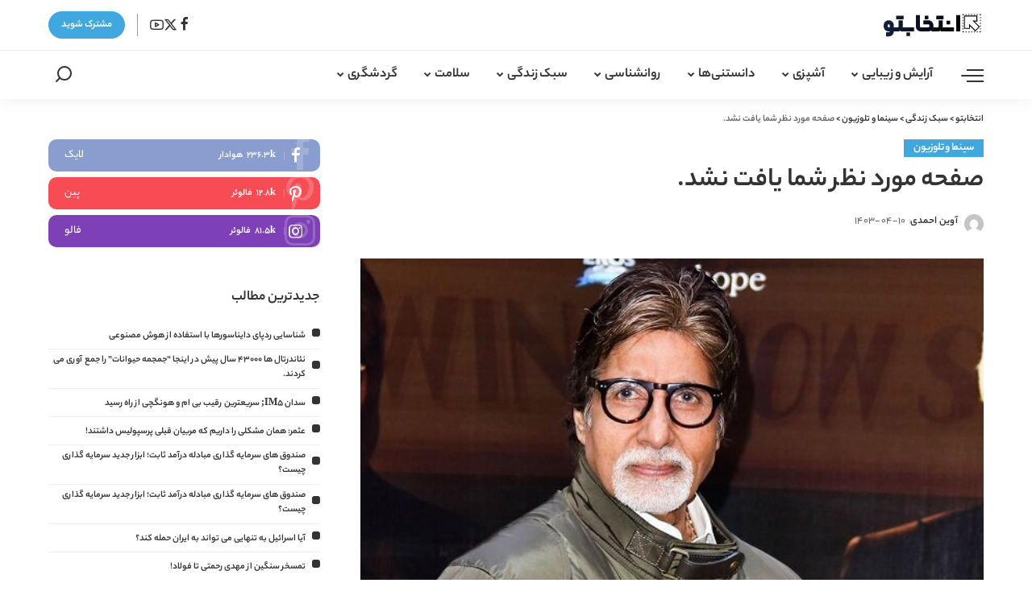

--- FILE ---
content_type: text/html; charset=UTF-8
request_url: https://entekhabeto.com/%D8%B5%D9%81%D8%AD%D9%87-%D9%85%D9%88%D8%B1%D8%AF-%D9%86%D8%B8%D8%B1-%D8%B4%D9%85%D8%A7-%DB%8C%D8%A7%D9%81%D8%AA-%D9%86%D8%B4%D8%AF-16
body_size: 23455
content:
<!DOCTYPE html>
<html dir="rtl" lang="fa-IR" prefix="og: https://ogp.me/ns#">
<head>
    <meta charset="UTF-8">
    <meta http-equiv="X-UA-Compatible" content="IE=edge">
    <meta name="viewport" content="width=device-width, initial-scale=1">
    <link rel="profile" href="https://gmpg.org/xfn/11">
	
<!-- بهینه‌سازی موتور جستجو توسط Rank Math PRO - https://rankmath.com/ -->
<title>صفحه مورد نظر شما یافت نشد. - انتخابتو</title>
<meta name="description" content="ممکن است آدرس را اشتباه نوشته باشید. شما به طور خودکار به صفحه اول هدایت خواهید شد. روی صفحه اصلی کلیک کنید یا برای دسترسی سریعتر جستجو کنید."/>
<meta name="robots" content="follow, index, max-snippet:-1, max-video-preview:-1, max-image-preview:large"/>
<link rel="canonical" href="https://entekhabeto.com/%d8%b5%d9%81%d8%ad%d9%87-%d9%85%d9%88%d8%b1%d8%af-%d9%86%d8%b8%d8%b1-%d8%b4%d9%85%d8%a7-%db%8c%d8%a7%d9%81%d8%aa-%d9%86%d8%b4%d8%af-16" />
<meta property="og:locale" content="fa_IR" />
<meta property="og:type" content="article" />
<meta property="og:title" content="صفحه مورد نظر شما یافت نشد. - انتخابتو" />
<meta property="og:description" content="ممکن است آدرس را اشتباه نوشته باشید. شما به طور خودکار به صفحه اول هدایت خواهید شد. روی صفحه اصلی کلیک کنید یا برای دسترسی سریعتر جستجو کنید." />
<meta property="og:url" content="https://entekhabeto.com/%d8%b5%d9%81%d8%ad%d9%87-%d9%85%d9%88%d8%b1%d8%af-%d9%86%d8%b8%d8%b1-%d8%b4%d9%85%d8%a7-%db%8c%d8%a7%d9%81%d8%aa-%d9%86%d8%b4%d8%af-16" />
<meta property="og:site_name" content="انتخابتو" />
<meta property="article:section" content="سینما و تلوزیون" />
<meta property="og:image" content="https://entekhabeto.com/wp-content/uploads/2024/06/1719753033_صفحه-مورد-نظر-شما-یافت-نشد.jpg" />
<meta property="og:image:secure_url" content="https://entekhabeto.com/wp-content/uploads/2024/06/1719753033_صفحه-مورد-نظر-شما-یافت-نشد.jpg" />
<meta property="og:image:width" content="600" />
<meta property="og:image:height" content="400" />
<meta property="og:image:alt" content="صفحه مورد نظر شما یافت نشد.

" />
<meta property="og:image:type" content="image/jpeg" />
<meta property="article:published_time" content="2024-06-30T13:10:33+00:00" />
<meta name="twitter:card" content="summary_large_image" />
<meta name="twitter:title" content="صفحه مورد نظر شما یافت نشد. - انتخابتو" />
<meta name="twitter:description" content="ممکن است آدرس را اشتباه نوشته باشید. شما به طور خودکار به صفحه اول هدایت خواهید شد. روی صفحه اصلی کلیک کنید یا برای دسترسی سریعتر جستجو کنید." />
<meta name="twitter:image" content="https://entekhabeto.com/wp-content/uploads/2024/06/1719753033_صفحه-مورد-نظر-شما-یافت-نشد.jpg" />
<script type="application/ld+json" class="rank-math-schema-pro">{"@context":"https://schema.org","@graph":[{"@type":["Person","Organization"],"@id":"https://entekhabeto.com/#person","name":"\u0627\u0646\u062a\u062e\u0627\u0628\u062a\u0648"},{"@type":"WebSite","@id":"https://entekhabeto.com/#website","url":"https://entekhabeto.com","name":"\u0627\u0646\u062a\u062e\u0627\u0628\u062a\u0648","publisher":{"@id":"https://entekhabeto.com/#person"},"inLanguage":"fa-IR"},{"@type":"ImageObject","@id":"https://entekhabeto.com/wp-content/uploads/2024/06/1719753033_\u0635\u0641\u062d\u0647-\u0645\u0648\u0631\u062f-\u0646\u0638\u0631-\u0634\u0645\u0627-\u06cc\u0627\u0641\u062a-\u0646\u0634\u062f.jpg","url":"https://entekhabeto.com/wp-content/uploads/2024/06/1719753033_\u0635\u0641\u062d\u0647-\u0645\u0648\u0631\u062f-\u0646\u0638\u0631-\u0634\u0645\u0627-\u06cc\u0627\u0641\u062a-\u0646\u0634\u062f.jpg","width":"600","height":"400","caption":"\u0635\u0641\u062d\u0647 \u0645\u0648\u0631\u062f \u0646\u0638\u0631 \u0634\u0645\u0627 \u06cc\u0627\u0641\u062a \u0646\u0634\u062f.\n\n","inLanguage":"fa-IR"},{"@type":"WebPage","@id":"https://entekhabeto.com/%d8%b5%d9%81%d8%ad%d9%87-%d9%85%d9%88%d8%b1%d8%af-%d9%86%d8%b8%d8%b1-%d8%b4%d9%85%d8%a7-%db%8c%d8%a7%d9%81%d8%aa-%d9%86%d8%b4%d8%af-16#webpage","url":"https://entekhabeto.com/%d8%b5%d9%81%d8%ad%d9%87-%d9%85%d9%88%d8%b1%d8%af-%d9%86%d8%b8%d8%b1-%d8%b4%d9%85%d8%a7-%db%8c%d8%a7%d9%81%d8%aa-%d9%86%d8%b4%d8%af-16","name":"\u0635\u0641\u062d\u0647 \u0645\u0648\u0631\u062f \u0646\u0638\u0631 \u0634\u0645\u0627 \u06cc\u0627\u0641\u062a \u0646\u0634\u062f. - \u0627\u0646\u062a\u062e\u0627\u0628\u062a\u0648","datePublished":"2024-06-30T16:40:33+03:30","dateModified":"2024-06-30T16:40:33+03:30","isPartOf":{"@id":"https://entekhabeto.com/#website"},"primaryImageOfPage":{"@id":"https://entekhabeto.com/wp-content/uploads/2024/06/1719753033_\u0635\u0641\u062d\u0647-\u0645\u0648\u0631\u062f-\u0646\u0638\u0631-\u0634\u0645\u0627-\u06cc\u0627\u0641\u062a-\u0646\u0634\u062f.jpg"},"inLanguage":"fa-IR"},{"@type":"Person","@id":"https://entekhabeto.com/author/entekhabeto","name":"\u0622\u0648\u06cc\u0646 \u0627\u062d\u0645\u062f\u06cc","url":"https://entekhabeto.com/author/entekhabeto","image":{"@type":"ImageObject","@id":"https://secure.gravatar.com/avatar/594cf272966e5ff6f612289ca06330faf63dffff2ce4acb79ced4d6dee8420be?s=96&amp;d=mm&amp;r=g","url":"https://secure.gravatar.com/avatar/594cf272966e5ff6f612289ca06330faf63dffff2ce4acb79ced4d6dee8420be?s=96&amp;d=mm&amp;r=g","caption":"\u0622\u0648\u06cc\u0646 \u0627\u062d\u0645\u062f\u06cc","inLanguage":"fa-IR"},"sameAs":["https://entekhabeto.com"]},{"@type":"NewsArticle","headline":"\u0635\u0641\u062d\u0647 \u0645\u0648\u0631\u062f \u0646\u0638\u0631 \u0634\u0645\u0627 \u06cc\u0627\u0641\u062a \u0646\u0634\u062f. - \u0627\u0646\u062a\u062e\u0627\u0628\u062a\u0648","datePublished":"2024-06-30T16:40:33+03:30","dateModified":"2024-06-30T16:40:33+03:30","articleSection":"\u0633\u06cc\u0646\u0645\u0627 \u0648 \u062a\u0644\u0648\u0632\u06cc\u0648\u0646","author":{"@id":"https://entekhabeto.com/author/entekhabeto","name":"\u0622\u0648\u06cc\u0646 \u0627\u062d\u0645\u062f\u06cc"},"publisher":{"@id":"https://entekhabeto.com/#person"},"description":"\u0645\u0645\u06a9\u0646 \u0627\u0633\u062a \u0622\u062f\u0631\u0633 \u0631\u0627 \u0627\u0634\u062a\u0628\u0627\u0647 \u0646\u0648\u0634\u062a\u0647 \u0628\u0627\u0634\u06cc\u062f. \u0634\u0645\u0627 \u0628\u0647 \u0637\u0648\u0631 \u062e\u0648\u062f\u06a9\u0627\u0631 \u0628\u0647 \u0635\u0641\u062d\u0647 \u0627\u0648\u0644 \u0647\u062f\u0627\u06cc\u062a \u062e\u0648\u0627\u0647\u06cc\u062f \u0634\u062f. \u0631\u0648\u06cc \u0635\u0641\u062d\u0647 \u0627\u0635\u0644\u06cc \u06a9\u0644\u06cc\u06a9 \u06a9\u0646\u06cc\u062f \u06cc\u0627 \u0628\u0631\u0627\u06cc \u062f\u0633\u062a\u0631\u0633\u06cc \u0633\u0631\u06cc\u0639\u062a\u0631 \u062c\u0633\u062a\u062c\u0648 \u06a9\u0646\u06cc\u062f.","copyrightYear":"1403","copyrightHolder":{"@id":"https://entekhabeto.com/#person"},"name":"\u0635\u0641\u062d\u0647 \u0645\u0648\u0631\u062f \u0646\u0638\u0631 \u0634\u0645\u0627 \u06cc\u0627\u0641\u062a \u0646\u0634\u062f. - \u0627\u0646\u062a\u062e\u0627\u0628\u062a\u0648","@id":"https://entekhabeto.com/%d8%b5%d9%81%d8%ad%d9%87-%d9%85%d9%88%d8%b1%d8%af-%d9%86%d8%b8%d8%b1-%d8%b4%d9%85%d8%a7-%db%8c%d8%a7%d9%81%d8%aa-%d9%86%d8%b4%d8%af-16#richSnippet","isPartOf":{"@id":"https://entekhabeto.com/%d8%b5%d9%81%d8%ad%d9%87-%d9%85%d9%88%d8%b1%d8%af-%d9%86%d8%b8%d8%b1-%d8%b4%d9%85%d8%a7-%db%8c%d8%a7%d9%81%d8%aa-%d9%86%d8%b4%d8%af-16#webpage"},"image":{"@id":"https://entekhabeto.com/wp-content/uploads/2024/06/1719753033_\u0635\u0641\u062d\u0647-\u0645\u0648\u0631\u062f-\u0646\u0638\u0631-\u0634\u0645\u0627-\u06cc\u0627\u0641\u062a-\u0646\u0634\u062f.jpg"},"inLanguage":"fa-IR","mainEntityOfPage":{"@id":"https://entekhabeto.com/%d8%b5%d9%81%d8%ad%d9%87-%d9%85%d9%88%d8%b1%d8%af-%d9%86%d8%b8%d8%b1-%d8%b4%d9%85%d8%a7-%db%8c%d8%a7%d9%81%d8%aa-%d9%86%d8%b4%d8%af-16#webpage"}}]}</script>
<!-- /افزونه سئو ورپرس Rank Math -->

<link rel="alternate" type="application/rss+xml" title="انتخابتو &raquo; خوراک" href="https://entekhabeto.com/feed" />
<link rel="alternate" type="application/rss+xml" title="انتخابتو &raquo; خوراک دیدگاه‌ها" href="https://entekhabeto.com/comments/feed" />
<link rel="alternate" type="application/rss+xml" title="انتخابتو &raquo; صفحه مورد نظر شما یافت نشد. خوراک دیدگاه‌ها" href="https://entekhabeto.com/%d8%b5%d9%81%d8%ad%d9%87-%d9%85%d9%88%d8%b1%d8%af-%d9%86%d8%b8%d8%b1-%d8%b4%d9%85%d8%a7-%db%8c%d8%a7%d9%81%d8%aa-%d9%86%d8%b4%d8%af-16/feed" />
<link rel="alternate" title="oEmbed (JSON)" type="application/json+oembed" href="https://entekhabeto.com/wp-json/oembed/1.0/embed?url=https%3A%2F%2Fentekhabeto.com%2F%25d8%25b5%25d9%2581%25d8%25ad%25d9%2587-%25d9%2585%25d9%2588%25d8%25b1%25d8%25af-%25d9%2586%25d8%25b8%25d8%25b1-%25d8%25b4%25d9%2585%25d8%25a7-%25db%258c%25d8%25a7%25d9%2581%25d8%25aa-%25d9%2586%25d8%25b4%25d8%25af-16" />
<link rel="alternate" title="oEmbed (XML)" type="text/xml+oembed" href="https://entekhabeto.com/wp-json/oembed/1.0/embed?url=https%3A%2F%2Fentekhabeto.com%2F%25d8%25b5%25d9%2581%25d8%25ad%25d9%2587-%25d9%2585%25d9%2588%25d8%25b1%25d8%25af-%25d9%2586%25d8%25b8%25d8%25b1-%25d8%25b4%25d9%2585%25d8%25a7-%25db%258c%25d8%25a7%25d9%2581%25d8%25aa-%25d9%2586%25d8%25b4%25d8%25af-16&#038;format=xml" />
			<link rel="pingback" href="https://entekhabeto.com/xmlrpc.php"/>
		<script type="application/ld+json">{"@context":"https://schema.org","@type":"Organization","legalName":"\u0627\u0646\u062a\u062e\u0627\u0628\u062a\u0648","url":"https://entekhabeto.com/","logo":"https://entekhabeto.com/wp-content/uploads/2024/05/\u0644\u0648\u06af\u0648-\u0627\u0646\u062a\u062e\u0627\u0628\u062a\u0648.svg"}</script>
<style id='wp-img-auto-sizes-contain-inline-css'>
img:is([sizes=auto i],[sizes^="auto," i]){contain-intrinsic-size:3000px 1500px}
/*# sourceURL=wp-img-auto-sizes-contain-inline-css */
</style>
<style id='wp-emoji-styles-inline-css'>

	img.wp-smiley, img.emoji {
		display: inline !important;
		border: none !important;
		box-shadow: none !important;
		height: 1em !important;
		width: 1em !important;
		margin: 0 0.07em !important;
		vertical-align: -0.1em !important;
		background: none !important;
		padding: 0 !important;
	}
/*# sourceURL=wp-emoji-styles-inline-css */
</style>
<link rel='stylesheet' id='wp-block-library-rtl-css' href='https://entekhabeto.com/wp-includes/css/dist/block-library/style-rtl.min.css?ver=6.9' media='all' />
<style id='global-styles-inline-css'>
:root{--wp--preset--aspect-ratio--square: 1;--wp--preset--aspect-ratio--4-3: 4/3;--wp--preset--aspect-ratio--3-4: 3/4;--wp--preset--aspect-ratio--3-2: 3/2;--wp--preset--aspect-ratio--2-3: 2/3;--wp--preset--aspect-ratio--16-9: 16/9;--wp--preset--aspect-ratio--9-16: 9/16;--wp--preset--color--black: #000000;--wp--preset--color--cyan-bluish-gray: #abb8c3;--wp--preset--color--white: #ffffff;--wp--preset--color--pale-pink: #f78da7;--wp--preset--color--vivid-red: #cf2e2e;--wp--preset--color--luminous-vivid-orange: #ff6900;--wp--preset--color--luminous-vivid-amber: #fcb900;--wp--preset--color--light-green-cyan: #7bdcb5;--wp--preset--color--vivid-green-cyan: #00d084;--wp--preset--color--pale-cyan-blue: #8ed1fc;--wp--preset--color--vivid-cyan-blue: #0693e3;--wp--preset--color--vivid-purple: #9b51e0;--wp--preset--gradient--vivid-cyan-blue-to-vivid-purple: linear-gradient(135deg,rgb(6,147,227) 0%,rgb(155,81,224) 100%);--wp--preset--gradient--light-green-cyan-to-vivid-green-cyan: linear-gradient(135deg,rgb(122,220,180) 0%,rgb(0,208,130) 100%);--wp--preset--gradient--luminous-vivid-amber-to-luminous-vivid-orange: linear-gradient(135deg,rgb(252,185,0) 0%,rgb(255,105,0) 100%);--wp--preset--gradient--luminous-vivid-orange-to-vivid-red: linear-gradient(135deg,rgb(255,105,0) 0%,rgb(207,46,46) 100%);--wp--preset--gradient--very-light-gray-to-cyan-bluish-gray: linear-gradient(135deg,rgb(238,238,238) 0%,rgb(169,184,195) 100%);--wp--preset--gradient--cool-to-warm-spectrum: linear-gradient(135deg,rgb(74,234,220) 0%,rgb(151,120,209) 20%,rgb(207,42,186) 40%,rgb(238,44,130) 60%,rgb(251,105,98) 80%,rgb(254,248,76) 100%);--wp--preset--gradient--blush-light-purple: linear-gradient(135deg,rgb(255,206,236) 0%,rgb(152,150,240) 100%);--wp--preset--gradient--blush-bordeaux: linear-gradient(135deg,rgb(254,205,165) 0%,rgb(254,45,45) 50%,rgb(107,0,62) 100%);--wp--preset--gradient--luminous-dusk: linear-gradient(135deg,rgb(255,203,112) 0%,rgb(199,81,192) 50%,rgb(65,88,208) 100%);--wp--preset--gradient--pale-ocean: linear-gradient(135deg,rgb(255,245,203) 0%,rgb(182,227,212) 50%,rgb(51,167,181) 100%);--wp--preset--gradient--electric-grass: linear-gradient(135deg,rgb(202,248,128) 0%,rgb(113,206,126) 100%);--wp--preset--gradient--midnight: linear-gradient(135deg,rgb(2,3,129) 0%,rgb(40,116,252) 100%);--wp--preset--font-size--small: 13px;--wp--preset--font-size--medium: 20px;--wp--preset--font-size--large: 36px;--wp--preset--font-size--x-large: 42px;--wp--preset--spacing--20: 0.44rem;--wp--preset--spacing--30: 0.67rem;--wp--preset--spacing--40: 1rem;--wp--preset--spacing--50: 1.5rem;--wp--preset--spacing--60: 2.25rem;--wp--preset--spacing--70: 3.38rem;--wp--preset--spacing--80: 5.06rem;--wp--preset--shadow--natural: 6px 6px 9px rgba(0, 0, 0, 0.2);--wp--preset--shadow--deep: 12px 12px 50px rgba(0, 0, 0, 0.4);--wp--preset--shadow--sharp: 6px 6px 0px rgba(0, 0, 0, 0.2);--wp--preset--shadow--outlined: 6px 6px 0px -3px rgb(255, 255, 255), 6px 6px rgb(0, 0, 0);--wp--preset--shadow--crisp: 6px 6px 0px rgb(0, 0, 0);}:where(.is-layout-flex){gap: 0.5em;}:where(.is-layout-grid){gap: 0.5em;}body .is-layout-flex{display: flex;}.is-layout-flex{flex-wrap: wrap;align-items: center;}.is-layout-flex > :is(*, div){margin: 0;}body .is-layout-grid{display: grid;}.is-layout-grid > :is(*, div){margin: 0;}:where(.wp-block-columns.is-layout-flex){gap: 2em;}:where(.wp-block-columns.is-layout-grid){gap: 2em;}:where(.wp-block-post-template.is-layout-flex){gap: 1.25em;}:where(.wp-block-post-template.is-layout-grid){gap: 1.25em;}.has-black-color{color: var(--wp--preset--color--black) !important;}.has-cyan-bluish-gray-color{color: var(--wp--preset--color--cyan-bluish-gray) !important;}.has-white-color{color: var(--wp--preset--color--white) !important;}.has-pale-pink-color{color: var(--wp--preset--color--pale-pink) !important;}.has-vivid-red-color{color: var(--wp--preset--color--vivid-red) !important;}.has-luminous-vivid-orange-color{color: var(--wp--preset--color--luminous-vivid-orange) !important;}.has-luminous-vivid-amber-color{color: var(--wp--preset--color--luminous-vivid-amber) !important;}.has-light-green-cyan-color{color: var(--wp--preset--color--light-green-cyan) !important;}.has-vivid-green-cyan-color{color: var(--wp--preset--color--vivid-green-cyan) !important;}.has-pale-cyan-blue-color{color: var(--wp--preset--color--pale-cyan-blue) !important;}.has-vivid-cyan-blue-color{color: var(--wp--preset--color--vivid-cyan-blue) !important;}.has-vivid-purple-color{color: var(--wp--preset--color--vivid-purple) !important;}.has-black-background-color{background-color: var(--wp--preset--color--black) !important;}.has-cyan-bluish-gray-background-color{background-color: var(--wp--preset--color--cyan-bluish-gray) !important;}.has-white-background-color{background-color: var(--wp--preset--color--white) !important;}.has-pale-pink-background-color{background-color: var(--wp--preset--color--pale-pink) !important;}.has-vivid-red-background-color{background-color: var(--wp--preset--color--vivid-red) !important;}.has-luminous-vivid-orange-background-color{background-color: var(--wp--preset--color--luminous-vivid-orange) !important;}.has-luminous-vivid-amber-background-color{background-color: var(--wp--preset--color--luminous-vivid-amber) !important;}.has-light-green-cyan-background-color{background-color: var(--wp--preset--color--light-green-cyan) !important;}.has-vivid-green-cyan-background-color{background-color: var(--wp--preset--color--vivid-green-cyan) !important;}.has-pale-cyan-blue-background-color{background-color: var(--wp--preset--color--pale-cyan-blue) !important;}.has-vivid-cyan-blue-background-color{background-color: var(--wp--preset--color--vivid-cyan-blue) !important;}.has-vivid-purple-background-color{background-color: var(--wp--preset--color--vivid-purple) !important;}.has-black-border-color{border-color: var(--wp--preset--color--black) !important;}.has-cyan-bluish-gray-border-color{border-color: var(--wp--preset--color--cyan-bluish-gray) !important;}.has-white-border-color{border-color: var(--wp--preset--color--white) !important;}.has-pale-pink-border-color{border-color: var(--wp--preset--color--pale-pink) !important;}.has-vivid-red-border-color{border-color: var(--wp--preset--color--vivid-red) !important;}.has-luminous-vivid-orange-border-color{border-color: var(--wp--preset--color--luminous-vivid-orange) !important;}.has-luminous-vivid-amber-border-color{border-color: var(--wp--preset--color--luminous-vivid-amber) !important;}.has-light-green-cyan-border-color{border-color: var(--wp--preset--color--light-green-cyan) !important;}.has-vivid-green-cyan-border-color{border-color: var(--wp--preset--color--vivid-green-cyan) !important;}.has-pale-cyan-blue-border-color{border-color: var(--wp--preset--color--pale-cyan-blue) !important;}.has-vivid-cyan-blue-border-color{border-color: var(--wp--preset--color--vivid-cyan-blue) !important;}.has-vivid-purple-border-color{border-color: var(--wp--preset--color--vivid-purple) !important;}.has-vivid-cyan-blue-to-vivid-purple-gradient-background{background: var(--wp--preset--gradient--vivid-cyan-blue-to-vivid-purple) !important;}.has-light-green-cyan-to-vivid-green-cyan-gradient-background{background: var(--wp--preset--gradient--light-green-cyan-to-vivid-green-cyan) !important;}.has-luminous-vivid-amber-to-luminous-vivid-orange-gradient-background{background: var(--wp--preset--gradient--luminous-vivid-amber-to-luminous-vivid-orange) !important;}.has-luminous-vivid-orange-to-vivid-red-gradient-background{background: var(--wp--preset--gradient--luminous-vivid-orange-to-vivid-red) !important;}.has-very-light-gray-to-cyan-bluish-gray-gradient-background{background: var(--wp--preset--gradient--very-light-gray-to-cyan-bluish-gray) !important;}.has-cool-to-warm-spectrum-gradient-background{background: var(--wp--preset--gradient--cool-to-warm-spectrum) !important;}.has-blush-light-purple-gradient-background{background: var(--wp--preset--gradient--blush-light-purple) !important;}.has-blush-bordeaux-gradient-background{background: var(--wp--preset--gradient--blush-bordeaux) !important;}.has-luminous-dusk-gradient-background{background: var(--wp--preset--gradient--luminous-dusk) !important;}.has-pale-ocean-gradient-background{background: var(--wp--preset--gradient--pale-ocean) !important;}.has-electric-grass-gradient-background{background: var(--wp--preset--gradient--electric-grass) !important;}.has-midnight-gradient-background{background: var(--wp--preset--gradient--midnight) !important;}.has-small-font-size{font-size: var(--wp--preset--font-size--small) !important;}.has-medium-font-size{font-size: var(--wp--preset--font-size--medium) !important;}.has-large-font-size{font-size: var(--wp--preset--font-size--large) !important;}.has-x-large-font-size{font-size: var(--wp--preset--font-size--x-large) !important;}
/*# sourceURL=global-styles-inline-css */
</style>

<style id='classic-theme-styles-inline-css'>
/*! This file is auto-generated */
.wp-block-button__link{color:#fff;background-color:#32373c;border-radius:9999px;box-shadow:none;text-decoration:none;padding:calc(.667em + 2px) calc(1.333em + 2px);font-size:1.125em}.wp-block-file__button{background:#32373c;color:#fff;text-decoration:none}
/*# sourceURL=/wp-includes/css/classic-themes.min.css */
</style>
<link rel='stylesheet' id='pixwell-elements-css' href='https://entekhabeto.com/wp-content/plugins/pixwell-core/lib/pixwell-elements/public/style-rtl.css?ver=1.0' media='all' />
<link rel='stylesheet' id='wp_automatic_gallery_style-css' href='https://entekhabeto.com/wp-content/plugins/wp-automatic/css/wp-automatic.css?ver=1.0.0' media='all' />

<link rel='stylesheet' id='pixwell-main-css' href='https://entekhabeto.com/wp-content/themes/pixwell/assets/css/rtl.css?ver=10.7' media='all' />
<style id='pixwell-main-inline-css'>
html {font-family:Yekan_Bakh;}h1, .h1 {font-family:Yekan_Bakh;}h2, .h2 {font-family:Yekan_Bakh;}h3, .h3 {font-family:Yekan_Bakh;}h4, .h4 {font-family:Yekan_Bakh;}h5, .h5 {font-family:Yekan_Bakh;}h6, .h6 {font-family:Yekan_Bakh;}.single-tagline h6 {font-family:Yekan_Bakh;}.p-wrap .entry-summary, .twitter-content.entry-summary, .author-description, .rssSummary, .rb-sdesc {font-family:Yekan_Bakh;}.p-cat-info {font-family:Yekan_Bakh;font-size:14px;letter-spacing:-0.34px;}.p-meta-info, .wp-block-latest-posts__post-date {font-family:Yekan_Bakh;font-size:13px;}.meta-info-author.meta-info-el {font-family:Yekan_Bakh;}.breadcrumb {font-family:Yekan_Bakh;}.footer-menu-inner {}.topbar-wrap {}.topbar-menu-wrap {}.main-menu > li > a, .off-canvas-menu > li > a {font-family:Yekan_Bakh;font-weight:700;font-size:17px;}.main-menu .sub-menu:not(.sub-mega), .off-canvas-menu .sub-menu {font-family:Yekan_Bakh;}.is-logo-text .logo-title {}.block-title, .block-header .block-title {font-family:Yekan_Bakh;font-size:22px;}.ajax-quick-filter, .block-view-more {font-family:Yekan_Bakh;}.widget-title, .widget .widget-title {font-family:Yekan_Bakh;}body .widget.widget_nav_menu .menu-item {}body.boxed {background-color : #fafafa;background-repeat : no-repeat;background-size : cover;background-attachment : fixed;background-position : center center;}.header-6 .banner-wrap {}.footer-wrap:before {background-color : #111111;; content: ""; position: absolute; left: 0; top: 0; width: 100%; height: 100%;}.header-9 .banner-wrap { background-color : #ffffff;}.topline-wrap {height: 2px}.main-menu {}.main-menu > li.menu-item-has-children > .sub-menu:before {}[data-theme="dark"] .main-menu  {}[data-theme="dark"] .main-menu > li.menu-item-has-children > .sub-menu:before {}.mobile-nav-inner {}.off-canvas-header { background-color: #221e1c}.off-canvas-header { background-image: url("https://sunthemes.ir/pixwell/wellness/wp-content/uploads/sites/35/2022/06/w36.jpg")}.navbar-border-holder {border-width: 2px; }:root {--g-color: #41a7df}.tipsy, .additional-meta, .sponsor-label, .sponsor-link, .entry-footer .tag-label,.box-nav .nav-label, .left-article-label, .share-label, .rss-date,.wp-block-latest-posts__post-date, .wp-block-latest-comments__comment-date,.image-caption, .wp-caption-text, .gallery-caption, .entry-content .wp-block-audio figcaption,.entry-content .wp-block-video figcaption, .entry-content .wp-block-image figcaption,.entry-content .wp-block-gallery .blocks-gallery-image figcaption,.entry-content .wp-block-gallery .blocks-gallery-item figcaption,.subscribe-content .desc, .follower-el .right-el, .author-job, .comment-metadata{ font-family: Yekan_Bakh; }.tipsy, .additional-meta, .sponsor-label, .sponsor-link, .entry-footer .tag-label,.box-nav .nav-label, .left-article-label, .share-label, .rss-date,.wp-block-latest-posts__post-date, .wp-block-latest-comments__comment-date,.subscribe-content .desc, .author-job{ font-size: 13px; }.image-caption, .wp-caption-text, .gallery-caption, .entry-content .wp-block-audio figcaption,.entry-content .wp-block-video figcaption, .entry-content .wp-block-image figcaption,.entry-content .wp-block-gallery .blocks-gallery-image figcaption,.entry-content .wp-block-gallery .blocks-gallery-item figcaption,.comment-metadata, .follower-el .right-el{ font-size: 14px; }.sponsor-link{ font-family: Yekan_Bakh; }.entry-footer a, .tagcloud a, .entry-footer .source, .entry-footer .via-el{ font-family: Yekan_Bakh; }.entry-footer a, .tagcloud a, .entry-footer .source, .entry-footer .via-el{ font-size: 14px !important; }.cat-info-el { letter-spacing: inherit; }.entry-footer a, .tagcloud a, .entry-footer .source, .entry-footer .via-el{ letter-spacing: -0.34px; }.p-link, .rb-cookie .cookie-accept, a.comment-reply-link, .comment-list .comment-reply-title small a,.banner-btn a, .headerstrip-btn a, input[type="submit"], button, .pagination-wrap, .cta-btn, .rb-btn{ font-family: Yekan_Bakh; }select, textarea, input[type="text"], input[type="tel"], input[type="email"], input[type="url"],input[type="search"], input[type="number"]{ font-family: Yekan_Bakh; }.widget_recent_comments .recentcomments > a:last-child,.wp-block-latest-comments__comment-link, .wp-block-latest-posts__list a,.widget_recent_entries li, .wp-block-quote *:not(cite), blockquote *:not(cite), .widget_rss li,.wp-block-latest-posts li, .wp-block-latest-comments__comment-link{ font-family: Yekan_Bakh; } .widget_pages .page_item, .widget_meta li,.widget_categories .cat-item, .widget_archive li, .widget.widget_nav_menu .menu-item,.wp-block-archives-list li, .wp-block-categories-list li{ font-family: Yekan_Bakh; }@media only screen and (max-width: 767px) {.entry-content { font-size: .90rem; }.p-wrap .entry-summary, .twitter-content.entry-summary, .element-desc, .subscribe-description, .rb-sdecs,.copyright-inner > *, .summary-content, .pros-cons-wrap ul li,.gallery-popup-content .image-popup-description > *{ font-size: .76rem; }}@media only screen and (max-width: 991px) {.block-header-2 .block-title, .block-header-5 .block-title { font-size: 18px; }}@media only screen and (max-width: 767px) {.block-header-2 .block-title, .block-header-5 .block-title { font-size: 16px; }}h1, .h1, h1.single-title {font-size: 34px; }h2, .h2 {font-size: 28px; }h3, .h3 {font-size: 18px; }h6, .h6 {font-size: 12px; }@media only screen and (max-width: 1024px) {}@media only screen and (max-width: 991px) {h1, .h1, h1.single-title {font-size: 26px; }h2, .h2 {font-size: 23px; }}@media only screen and (max-width: 767px) {h1, .h1, h1.single-title {font-size: 22px; }h2, .h2 {font-size: 17px; }h3, .h3 {font-size: 16px; }}
/*# sourceURL=pixwell-main-inline-css */
</style>
<script src="https://entekhabeto.com/wp-includes/js/jquery/jquery.min.js?ver=3.7.1" id="jquery-core-js"></script>
<script src="https://entekhabeto.com/wp-includes/js/jquery/jquery-migrate.min.js?ver=3.4.1" id="jquery-migrate-js"></script>
<script src="https://entekhabeto.com/wp-content/plugins/wp-automatic/js/main-front.js?ver=6.9" id="wp_automatic_gallery-js"></script>
<link rel="preload" href="https://entekhabeto.com/wp-content/themes/pixwell/assets/fonts/ruby-icon.woff2?v=10.7" as="font" type="font/woff2" crossorigin="anonymous"><link rel="https://api.w.org/" href="https://entekhabeto.com/wp-json/" /><link rel="alternate" title="JSON" type="application/json" href="https://entekhabeto.com/wp-json/wp/v2/posts/11570" /><link rel="EditURI" type="application/rsd+xml" title="RSD" href="https://entekhabeto.com/xmlrpc.php?rsd" />
<meta name="generator" content="WordPress 6.9" />
<link rel='shortlink' href='https://entekhabeto.com/?p=11570' />
<script type="application/ld+json">{"@context":"https://schema.org","@type":"WebSite","@id":"https://entekhabeto.com/#website","url":"https://entekhabeto.com/","name":"\u0627\u0646\u062a\u062e\u0627\u0628\u062a\u0648","potentialAction":{"@type":"SearchAction","target":"https://entekhabeto.com/?s={search_term_string}","query-input":"required name=search_term_string"}}</script>
<meta name="generator" content="Elementor 3.31.2; features: e_font_icon_svg, additional_custom_breakpoints, e_element_cache; settings: css_print_method-external, google_font-enabled, font_display-swap">
			<style>
				.e-con.e-parent:nth-of-type(n+4):not(.e-lazyloaded):not(.e-no-lazyload),
				.e-con.e-parent:nth-of-type(n+4):not(.e-lazyloaded):not(.e-no-lazyload) * {
					background-image: none !important;
				}
				@media screen and (max-height: 1024px) {
					.e-con.e-parent:nth-of-type(n+3):not(.e-lazyloaded):not(.e-no-lazyload),
					.e-con.e-parent:nth-of-type(n+3):not(.e-lazyloaded):not(.e-no-lazyload) * {
						background-image: none !important;
					}
				}
				@media screen and (max-height: 640px) {
					.e-con.e-parent:nth-of-type(n+2):not(.e-lazyloaded):not(.e-no-lazyload),
					.e-con.e-parent:nth-of-type(n+2):not(.e-lazyloaded):not(.e-no-lazyload) * {
						background-image: none !important;
					}
				}
			</style>
			<script type="application/ld+json">{"@context":"http://schema.org","@type":"BreadcrumbList","itemListElement":[{"@type":"ListItem","position":4,"item":{"@id":"https://entekhabeto.com/%d8%b5%d9%81%d8%ad%d9%87-%d9%85%d9%88%d8%b1%d8%af-%d9%86%d8%b8%d8%b1-%d8%b4%d9%85%d8%a7-%db%8c%d8%a7%d9%81%d8%aa-%d9%86%d8%b4%d8%af-16","name":"صفحه مورد نظر شما یافت نشد."}},{"@type":"ListItem","position":3,"item":{"@id":"https://entekhabeto.com/lifestyle/%d8%b3%db%8c%d9%86%d9%85%d8%a7-%d9%88-%d8%aa%d9%84%d9%88%d8%b2%db%8c%d9%88%d9%86","name":"سینما و تلوزیون"}},{"@type":"ListItem","position":2,"item":{"@id":"https://entekhabeto.com/lifestyle","name":"سبک زندگی"}},{"@type":"ListItem","position":1,"item":{"@id":"https://entekhabeto.com","name":"انتخابتو"}}]}</script>
<link rel="icon" href="https://entekhabeto.com/wp-content/uploads/2024/05/فاوآیکون-150x150.jpg" sizes="32x32" />
<link rel="icon" href="https://entekhabeto.com/wp-content/uploads/2024/05/فاوآیکون-300x300.jpg" sizes="192x192" />
<link rel="apple-touch-icon" href="https://entekhabeto.com/wp-content/uploads/2024/05/فاوآیکون-300x300.jpg" />
<meta name="msapplication-TileImage" content="https://entekhabeto.com/wp-content/uploads/2024/05/فاوآیکون-300x300.jpg" />
		<style id="wp-custom-css">
			h2, .h2 {
    font-size: 18px !important;
}
.p-url, .p-wrap .p-url {
    font-family: inherit;
    font-weight: inherit;
    line-height: inherit;
    display: inline;
    margin: 0;
    padding: 0;
    -webkit-transition: all .3s cubic-bezier(0.32, 0.74, 0.57, 1);
    transition: all .3s cubic-bezier(0.32, 0.74, 0.57, 1);
    letter-spacing: inherit;
    text-transform: inherit;
    word-break: break-word;
    color: inherit;
    text-decoration-line: none !important;
    text-decoration-color: transparent;
    -webkit-text-decoration-color: transparent;
    -moz-text-decoration-color: transparent;
}		</style>
		<style id='pixwell-shortcode-inline-css'>
.rb-btn .rb-btn-link {visibility: visible !important;font-size:13px;border-radius:50px;-webkit-border-radius:50px;background:#41a7df;color: #fff;}.rb-btn .rb-btn-link:hover {background: #333;border-color:#333;color: #fff;}
/*# sourceURL=pixwell-shortcode-inline-css */
</style>
</head>
<body class="rtl wp-singular post-template-default single single-post postid-11570 single-format-standard wp-embed-responsive wp-theme-pixwell wp-child-theme-pixwell-child elementor-default elementor-kit-4579 is-single-1 sticky-nav smart-sticky off-canvas-light is-tooltips is-backtop block-header-3 w-header-1 cat-icon-radius ele-round is-parallax-feat is-fmask mh-p-link mh-p-excerpt" data-theme="default">
<div id="site" class="site">
			<aside id="off-canvas-section" class="off-canvas-wrap dark-style is-hidden">
			<div class="close-panel-wrap tooltips-n">
				<a href="#" id="off-canvas-close-btn" aria-label="بستن"><i class="btn-close"></i></a>
			</div>
			<div class="off-canvas-holder">
									<div class="off-canvas-header is-light-text">
						<div class="header-inner">
															<a href="https://entekhabeto.com/" class="off-canvas-logo">
									<img loading="lazy" loading="lazy" decoding="async" src="https://entekhabeto.com/wp-content/uploads/2024/01/IRANSansX-Medium.woff2" alt="انتخابتو" height="50" width="177" loading="lazy" decoding="async">
								</a>
														<aside class="inner-bottom">
																	<div class="off-canvas-social">
										<a class="social-link-facebook" title="فیسبوک" aria-label="فیسبوک" href="#" target="_blank" rel="noopener nofollow"><i class="rbi rbi-facebook" aria-hidden="true"></i></a><a class="social-link-twitter" title="توئیتر" aria-label="توئیتر" href="#" target="_blank" rel="noopener nofollow"><i class="rbi rbi-x-twitter" aria-hidden="true"></i></a><a class="social-link-youtube" title="یوتیوب" aria-label="یوتیوب" href="#" target="_blank" rel="noopener nofollow"><i class="rbi rbi-youtube-o" aria-hidden="true"></i></a>									</div>
																	<div class="inner-bottom-right">
										<aside class="bookmark-section">
	<a class="bookmark-link" href="#" title="نشانک ها" aria-label="نشانک ها">
		<span class="bookmark-icon"><i class="rbi rbi-bookmark-o"></i><span class="bookmark-counter rb-counter">0</span></span>
	</a>
</aside>									</div>
															</aside>
						</div>
					</div>
								<div class="off-canvas-inner is-light-text">
					<nav id="off-canvas-nav" class="off-canvas-nav">
						<ul id="off-canvas-menu" class="off-canvas-menu rb-menu is-clicked"><li id="menu-item-4599" class="menu-item menu-item-type-taxonomy menu-item-object-category menu-item-has-children menu-item-4599"><a href="https://entekhabeto.com/make-up-and-beauty"><span>آرایش و زیبایی</span></a>
<ul class="sub-menu">
	<li id="menu-item-4600" class="menu-item menu-item-type-taxonomy menu-item-object-category menu-item-4600"><a href="https://entekhabeto.com/make-up-and-beauty/%d8%a2%d8%b1%d8%a7%db%8c%d8%b4-%d8%b5%d9%88%d8%b1%d8%aa"><span>آرایش صورت</span></a></li>
	<li id="menu-item-4601" class="menu-item menu-item-type-taxonomy menu-item-object-category menu-item-4601"><a href="https://entekhabeto.com/make-up-and-beauty/%d8%a2%d8%b1%d8%a7%db%8c%d8%b4-%d9%85%d9%88"><span>آرایش مو</span></a></li>
	<li id="menu-item-4602" class="menu-item menu-item-type-taxonomy menu-item-object-category menu-item-4602"><a href="https://entekhabeto.com/make-up-and-beauty/%d8%a2%d8%b1%d8%a7%db%8c%d8%b4-%d9%86%d8%a7%d8%ae%d9%86"><span>آرایش ناخن</span></a></li>
	<li id="menu-item-4603" class="menu-item menu-item-type-taxonomy menu-item-object-category menu-item-4603"><a href="https://entekhabeto.com/make-up-and-beauty/%d8%b3%d9%84%d8%a7%d9%85%d8%aa-%d8%a8%d8%af%d9%86"><span>سلامت بدن</span></a></li>
</ul>
</li>
<li id="menu-item-4604" class="menu-item menu-item-type-taxonomy menu-item-object-category menu-item-has-children menu-item-4604"><a href="https://entekhabeto.com/cookery"><span>آشپزی</span></a>
<ul class="sub-menu">
	<li id="menu-item-4605" class="menu-item menu-item-type-taxonomy menu-item-object-category menu-item-4605"><a href="https://entekhabeto.com/cookery/%d8%af%d8%b3%d8%b1-%d9%88-%d9%be%db%8c%d8%b4-%d8%ba%d8%b0%d8%a7"><span>دسر و پیش غذا</span></a></li>
	<li id="menu-item-4606" class="menu-item menu-item-type-taxonomy menu-item-object-category menu-item-4606"><a href="https://entekhabeto.com/cookery/%d8%b3%d9%81%d8%b1%d9%87-%d8%a2%d8%b1%d8%a7%db%8c%db%8c"><span>سفره آرایی</span></a></li>
	<li id="menu-item-4607" class="menu-item menu-item-type-taxonomy menu-item-object-category menu-item-4607"><a href="https://entekhabeto.com/cookery/%d8%b4%db%8c%d8%b1%db%8c%d9%86%db%8c-%d9%88-%da%a9%db%8c%da%a9"><span>شیرینی و کیک</span></a></li>
	<li id="menu-item-4608" class="menu-item menu-item-type-taxonomy menu-item-object-category menu-item-4608"><a href="https://entekhabeto.com/cookery/%d8%ba%d8%b0%d8%a7%db%8c-%d8%a7%db%8c%d8%b1%d8%a7%d9%86%db%8c"><span>غذای ایرانی</span></a></li>
	<li id="menu-item-4609" class="menu-item menu-item-type-taxonomy menu-item-object-category menu-item-4609"><a href="https://entekhabeto.com/cookery/%d9%81%d8%b3%d8%aa-%d9%81%d9%88%d8%af"><span>فست فود</span></a></li>
	<li id="menu-item-4610" class="menu-item menu-item-type-taxonomy menu-item-object-category menu-item-4610"><a href="https://entekhabeto.com/cookery/%d9%85%d8%b1%d8%a8%d8%a7-%d9%88-%d8%aa%d8%b1%d8%b4%db%8c%d8%ac%d8%a7%d8%aa"><span>مربا و ترشیجات</span></a></li>
	<li id="menu-item-4611" class="menu-item menu-item-type-taxonomy menu-item-object-category menu-item-4611"><a href="https://entekhabeto.com/cookery/%d9%86%d9%88%d8%b4%db%8c%d8%af%d9%86%db%8c"><span>نوشیدنی</span></a></li>
</ul>
</li>
<li id="menu-item-4612" class="menu-item menu-item-type-taxonomy menu-item-object-category menu-item-has-children menu-item-4612"><a href="https://entekhabeto.com/information"><span>دانستنی‌ها</span></a>
<ul class="sub-menu">
	<li id="menu-item-4613" class="menu-item menu-item-type-taxonomy menu-item-object-category menu-item-4613"><a href="https://entekhabeto.com/information/%d8%a7%d8%b7%d9%84%d8%a7%d8%b9%d8%a7%d8%aa-%d8%b9%d9%85%d9%88%d9%85%db%8c"><span>اطلاعات عمومی</span></a></li>
	<li id="menu-item-4614" class="menu-item menu-item-type-taxonomy menu-item-object-category menu-item-4614"><a href="https://entekhabeto.com/information/%d9%be%d8%b1%d9%88%d8%b1%d8%b4-%da%af%d9%84-%d9%88-%da%af%db%8c%d8%a7%d9%87"><span>پرورش گل و گیاه</span></a></li>
	<li id="menu-item-4615" class="menu-item menu-item-type-taxonomy menu-item-object-category menu-item-4615"><a href="https://entekhabeto.com/information/%d8%af%d8%a7%d9%86%d8%b3%d8%aa%d9%86%db%8c-%d9%87%d8%a7%db%8c-%d8%b9%d9%84%d9%85%db%8c"><span>دانستنی های علمی</span></a></li>
</ul>
</li>
<li id="menu-item-4617" class="menu-item menu-item-type-taxonomy menu-item-object-category menu-item-has-children menu-item-4617"><a href="https://entekhabeto.com/%d8%b1%d9%88%d8%a7%d9%86%d8%b4%d9%86%d8%a7%d8%b3%db%8c"><span>روانشناسی</span></a>
<ul class="sub-menu">
	<li id="menu-item-4618" class="menu-item menu-item-type-taxonomy menu-item-object-category menu-item-4618"><a href="https://entekhabeto.com/%d8%b1%d9%88%d8%a7%d9%86%d8%b4%d9%86%d8%a7%d8%b3%db%8c/%d8%aa%d8%b3%d8%aa-%d8%b1%d9%88%d8%a7%d9%86%d8%b4%d9%86%d8%a7%d8%b3%db%8c"><span>تست روانشناسی</span></a></li>
	<li id="menu-item-4619" class="menu-item menu-item-type-taxonomy menu-item-object-category menu-item-4619"><a href="https://entekhabeto.com/%d8%b1%d9%88%d8%a7%d9%86%d8%b4%d9%86%d8%a7%d8%b3%db%8c/%d8%b1%d9%88%d8%a7%d9%86%d8%b4%d9%86%d8%a7%d8%b3%db%8c-%d8%ae%d8%a7%d9%86%d9%88%d8%a7%d8%af%d9%87"><span>روانشناسی خانواده</span></a></li>
	<li id="menu-item-4620" class="menu-item menu-item-type-taxonomy menu-item-object-category menu-item-4620"><a href="https://entekhabeto.com/%d8%b1%d9%88%d8%a7%d9%86%d8%b4%d9%86%d8%a7%d8%b3%db%8c/%d9%85%d8%b3%db%8c%d8%b1-%d9%85%d9%88%d9%81%d9%82%db%8c%d8%aa"><span>مسیر موفقیت</span></a></li>
</ul>
</li>
<li id="menu-item-4621" class="menu-item menu-item-type-taxonomy menu-item-object-category current-post-ancestor menu-item-has-children menu-item-4621"><a href="https://entekhabeto.com/lifestyle"><span>سبک زندگی</span></a>
<ul class="sub-menu">
	<li id="menu-item-4622" class="menu-item menu-item-type-taxonomy menu-item-object-category menu-item-4622"><a href="https://entekhabeto.com/lifestyle/%d8%aa%d8%b2%d8%a6%db%8c%d9%86%d8%a7%d8%aa-%d9%85%d9%86%d8%b2%d9%84"><span>تزئینات منزل</span></a></li>
	<li id="menu-item-4623" class="menu-item menu-item-type-taxonomy menu-item-object-category menu-item-4623"><a href="https://entekhabeto.com/lifestyle/%d8%af%da%a9%d9%88%d8%b1%d8%a7%d8%b3%db%8c%d9%88%d9%86"><span>دکوراسیون</span></a></li>
	<li id="menu-item-4624" class="menu-item menu-item-type-taxonomy menu-item-object-category menu-item-4624"><a href="https://entekhabeto.com/lifestyle/%da%a9%d8%a7%d8%b1-%d9%88-%d8%b2%d9%86%d8%af%da%af%db%8c"><span>کار و زندگی</span></a></li>
	<li id="menu-item-4638" class="menu-item menu-item-type-taxonomy menu-item-object-category current-post-ancestor current-menu-parent current-post-parent menu-item-4638"><a href="https://entekhabeto.com/lifestyle/%d8%b3%db%8c%d9%86%d9%85%d8%a7-%d9%88-%d8%aa%d9%84%d9%88%d8%b2%db%8c%d9%88%d9%86"><span>سینما و تلوزیون</span></a></li>
	<li id="menu-item-4632" class="menu-item menu-item-type-taxonomy menu-item-object-category menu-item-4632"><a href="https://entekhabeto.com/%d9%81%d8%a7%d9%84-%d8%b1%d9%88%d8%b2"><span>فال روز</span></a></li>
</ul>
</li>
<li id="menu-item-4625" class="menu-item menu-item-type-taxonomy menu-item-object-category menu-item-has-children menu-item-4625"><a href="https://entekhabeto.com/health"><span>سلامت</span></a>
<ul class="sub-menu">
	<li id="menu-item-4626" class="menu-item menu-item-type-taxonomy menu-item-object-category menu-item-4626"><a href="https://entekhabeto.com/health/%d8%a7%d8%b7%d9%84%d8%a7%d8%b9%d8%a7%d8%aa-%d8%af%d8%a7%d8%b1%d9%88%db%8c%db%8c"><span>اطلاعات دارویی</span></a></li>
	<li id="menu-item-4627" class="menu-item menu-item-type-taxonomy menu-item-object-category menu-item-4627"><a href="https://entekhabeto.com/health/%d8%a8%db%8c%d9%85%d8%a7%d8%b1%db%8c%d9%87%d8%a7"><span>بیماری‌ها</span></a></li>
	<li id="menu-item-4628" class="menu-item menu-item-type-taxonomy menu-item-object-category menu-item-4628"><a href="https://entekhabeto.com/health/%d9%be%d8%b1%d9%88%d8%b1%d8%b4-%d8%a7%d9%86%d8%af%d8%a7%d9%85"><span>پرورش اندام</span></a></li>
	<li id="menu-item-4629" class="menu-item menu-item-type-taxonomy menu-item-object-category menu-item-4629"><a href="https://entekhabeto.com/health/%d8%af%d8%b1%d9%85%d8%a7%d9%86-%d8%ae%d8%a7%d9%86%da%af%db%8c"><span>درمان خانگی</span></a></li>
	<li id="menu-item-4630" class="menu-item menu-item-type-taxonomy menu-item-object-category menu-item-4630"><a href="https://entekhabeto.com/health/%d8%b1%da%98%db%8c%d9%85-%d8%ba%d8%b0%d8%a7%db%8c%db%8c"><span>رژیم غذایی</span></a></li>
	<li id="menu-item-4631" class="menu-item menu-item-type-taxonomy menu-item-object-category menu-item-4631"><a href="https://entekhabeto.com/health/%d8%b2%db%8c%d8%a8%d8%a7%db%8c%db%8c-%d9%88-%d8%b3%d9%84%d8%a7%d9%85%d8%aa"><span>زیبایی و سلامت</span></a></li>
</ul>
</li>
<li id="menu-item-4633" class="menu-item menu-item-type-taxonomy menu-item-object-category menu-item-has-children menu-item-4633"><a href="https://entekhabeto.com/tourism"><span>گردشگری</span></a>
<ul class="sub-menu">
	<li id="menu-item-4634" class="menu-item menu-item-type-taxonomy menu-item-object-category menu-item-4634"><a href="https://entekhabeto.com/tourism/%d8%a7%db%8c%d8%b1%d8%a7%d9%86-%da%af%d8%b1%d8%af%db%8c"><span>ایران گردی</span></a></li>
	<li id="menu-item-4635" class="menu-item menu-item-type-taxonomy menu-item-object-category menu-item-4635"><a href="https://entekhabeto.com/tourism/%d8%ac%d9%87%d8%a7%d9%86-%da%af%d8%b1%d8%af%db%8c"><span>جهان گردی</span></a></li>
	<li id="menu-item-4636" class="menu-item menu-item-type-taxonomy menu-item-object-category menu-item-4636"><a href="https://entekhabeto.com/tourism/%d8%af%d8%a7%d9%86%d8%b3%d8%aa%d9%86%db%8c-%d9%87%d8%a7%db%8c-%d8%b3%d9%81%d8%b1"><span>دانستنی های سفر</span></a></li>
	<li id="menu-item-4637" class="menu-item menu-item-type-taxonomy menu-item-object-category menu-item-4637"><a href="https://entekhabeto.com/tourism/%d9%85%d9%87%d8%a7%d8%ac%d8%b1%d8%aa"><span>مهاجرت</span></a></li>
</ul>
</li>
</ul>					</nav>
									</div>
			</div>
		</aside>
		    <div class="site-outer">
        <div class="site-mask"></div>
			<div class="topsite-wrap fw-widget-section">
		<div id="archives-1" class="widget topsite-sidebar widget_archive"><h2 class="widget-title h4">بایگانی‌ها</h2>
			<ul>
					<li><a href='https://entekhabeto.com/2026/02'>فوریه 2026</a></li>
	<li><a href='https://entekhabeto.com/2026/01'>ژانویه 2026</a></li>
	<li><a href='https://entekhabeto.com/2025/12'>دسامبر 2025</a></li>
	<li><a href='https://entekhabeto.com/2025/11'>نوامبر 2025</a></li>
	<li><a href='https://entekhabeto.com/2025/10'>اکتبر 2025</a></li>
	<li><a href='https://entekhabeto.com/2025/09'>سپتامبر 2025</a></li>
	<li><a href='https://entekhabeto.com/2025/08'>آگوست 2025</a></li>
	<li><a href='https://entekhabeto.com/2025/07'>جولای 2025</a></li>
	<li><a href='https://entekhabeto.com/2025/06'>ژوئن 2025</a></li>
	<li><a href='https://entekhabeto.com/2025/05'>می 2025</a></li>
	<li><a href='https://entekhabeto.com/2025/04'>آوریل 2025</a></li>
	<li><a href='https://entekhabeto.com/2025/03'>مارس 2025</a></li>
	<li><a href='https://entekhabeto.com/2025/02'>فوریه 2025</a></li>
	<li><a href='https://entekhabeto.com/2025/01'>ژانویه 2025</a></li>
	<li><a href='https://entekhabeto.com/2024/12'>دسامبر 2024</a></li>
	<li><a href='https://entekhabeto.com/2024/11'>نوامبر 2024</a></li>
	<li><a href='https://entekhabeto.com/2024/10'>اکتبر 2024</a></li>
	<li><a href='https://entekhabeto.com/2024/09'>سپتامبر 2024</a></li>
	<li><a href='https://entekhabeto.com/2024/08'>آگوست 2024</a></li>
	<li><a href='https://entekhabeto.com/2024/07'>جولای 2024</a></li>
	<li><a href='https://entekhabeto.com/2024/06'>ژوئن 2024</a></li>
	<li><a href='https://entekhabeto.com/2024/05'>می 2024</a></li>
	<li><a href='https://entekhabeto.com/2024/04'>آوریل 2024</a></li>
	<li><a href='https://entekhabeto.com/2024/03'>مارس 2024</a></li>
	<li><a href='https://entekhabeto.com/2024/02'>فوریه 2024</a></li>
	<li><a href='https://entekhabeto.com/2024/01'>ژانویه 2024</a></li>
			</ul>

			</div><div id="categories-2" class="widget topsite-sidebar widget_categories"><h2 class="widget-title h4">دسته‌ها</h2>
			<ul>
					<li class="cat-item cat-item-14"><a href="https://entekhabeto.com/make-up-and-beauty/%d8%a2%d8%b1%d8%a7%db%8c%d8%b4-%d8%b5%d9%88%d8%b1%d8%aa">آرایش صورت</a>
</li>
	<li class="cat-item cat-item-15"><a href="https://entekhabeto.com/make-up-and-beauty/%d8%a2%d8%b1%d8%a7%db%8c%d8%b4-%d9%85%d9%88">آرایش مو</a>
</li>
	<li class="cat-item cat-item-16"><a href="https://entekhabeto.com/make-up-and-beauty/%d8%a2%d8%b1%d8%a7%db%8c%d8%b4-%d9%86%d8%a7%d8%ae%d9%86">آرایش ناخن</a>
</li>
	<li class="cat-item cat-item-13"><a href="https://entekhabeto.com/make-up-and-beauty">آرایش و زیبایی</a>
</li>
	<li class="cat-item cat-item-23"><a href="https://entekhabeto.com/cookery">آشپزی</a>
</li>
	<li class="cat-item cat-item-35"><a href="https://entekhabeto.com/health/%d8%a7%d8%b7%d9%84%d8%a7%d8%b9%d8%a7%d8%aa-%d8%af%d8%a7%d8%b1%d9%88%db%8c%db%8c">اطلاعات دارویی</a>
</li>
	<li class="cat-item cat-item-39"><a href="https://entekhabeto.com/information/%d8%a7%d8%b7%d9%84%d8%a7%d8%b9%d8%a7%d8%aa-%d8%b9%d9%85%d9%88%d9%85%db%8c">اطلاعات عمومی</a>
</li>
	<li class="cat-item cat-item-19"><a href="https://entekhabeto.com/tourism/%d8%a7%db%8c%d8%b1%d8%a7%d9%86-%da%af%d8%b1%d8%af%db%8c">ایران گردی</a>
</li>
	<li class="cat-item cat-item-32"><a href="https://entekhabeto.com/health/%d8%a8%db%8c%d9%85%d8%a7%d8%b1%db%8c%d9%87%d8%a7">بیماری‌ها</a>
</li>
	<li class="cat-item cat-item-36"><a href="https://entekhabeto.com/health/%d9%be%d8%b1%d9%88%d8%b1%d8%b4-%d8%a7%d9%86%d8%af%d8%a7%d9%85">پرورش اندام</a>
</li>
	<li class="cat-item cat-item-40"><a href="https://entekhabeto.com/information/%d9%be%d8%b1%d9%88%d8%b1%d8%b4-%da%af%d9%84-%d9%88-%da%af%db%8c%d8%a7%d9%87">پرورش گل و گیاه</a>
</li>
	<li class="cat-item cat-item-11"><a href="https://entekhabeto.com/lifestyle/%d8%aa%d8%b2%d8%a6%db%8c%d9%86%d8%a7%d8%aa-%d9%85%d9%86%d8%b2%d9%84">تزئینات منزل</a>
</li>
	<li class="cat-item cat-item-43"><a href="https://entekhabeto.com/%d8%b1%d9%88%d8%a7%d9%86%d8%b4%d9%86%d8%a7%d8%b3%db%8c/%d8%aa%d8%b3%d8%aa-%d8%b1%d9%88%d8%a7%d9%86%d8%b4%d9%86%d8%a7%d8%b3%db%8c">تست روانشناسی</a>
</li>
	<li class="cat-item cat-item-20"><a href="https://entekhabeto.com/tourism/%d8%ac%d9%87%d8%a7%d9%86-%da%af%d8%b1%d8%af%db%8c">جهان گردی</a>
</li>
	<li class="cat-item cat-item-47"><a href="https://entekhabeto.com/lifestyle/%da%86%d9%87%d8%b1%d9%87-%d9%87%d8%a7">چهره ها</a>
</li>
	<li class="cat-item cat-item-21"><a href="https://entekhabeto.com/tourism/%d8%af%d8%a7%d9%86%d8%b3%d8%aa%d9%86%db%8c-%d9%87%d8%a7%db%8c-%d8%b3%d9%81%d8%b1">دانستنی های سفر</a>
</li>
	<li class="cat-item cat-item-41"><a href="https://entekhabeto.com/information/%d8%af%d8%a7%d9%86%d8%b3%d8%aa%d9%86%db%8c-%d9%87%d8%a7%db%8c-%d8%b9%d9%84%d9%85%db%8c">دانستنی های علمی</a>
</li>
	<li class="cat-item cat-item-38"><a href="https://entekhabeto.com/information">دانستنی‌ها</a>
</li>
	<li class="cat-item cat-item-34"><a href="https://entekhabeto.com/health/%d8%af%d8%b1%d9%85%d8%a7%d9%86-%d8%ae%d8%a7%d9%86%da%af%db%8c">درمان خانگی</a>
</li>
	<li class="cat-item cat-item-1"><a href="https://entekhabeto.com/%d8%af%d8%b3%d8%aa%d9%87%d8%a8%d9%86%d8%af%db%8c-%d9%86%d8%b4%d8%af%d9%87">دسته‌بندی نشده</a>
</li>
	<li class="cat-item cat-item-10"><a href="https://entekhabeto.com/lifestyle/%d8%af%da%a9%d9%88%d8%b1%d8%a7%d8%b3%db%8c%d9%88%d9%86">دکوراسیون</a>
</li>
	<li class="cat-item cat-item-37"><a href="https://entekhabeto.com/health/%d8%b1%da%98%db%8c%d9%85-%d8%ba%d8%b0%d8%a7%db%8c%db%8c">رژیم غذایی</a>
</li>
	<li class="cat-item cat-item-42"><a href="https://entekhabeto.com/%d8%b1%d9%88%d8%a7%d9%86%d8%b4%d9%86%d8%a7%d8%b3%db%8c">روانشناسی</a>
</li>
	<li class="cat-item cat-item-45"><a href="https://entekhabeto.com/%d8%b1%d9%88%d8%a7%d9%86%d8%b4%d9%86%d8%a7%d8%b3%db%8c/%d8%b1%d9%88%d8%a7%d9%86%d8%b4%d9%86%d8%a7%d8%b3%db%8c-%d8%ae%d8%a7%d9%86%d9%88%d8%a7%d8%af%d9%87">روانشناسی خانواده</a>
</li>
	<li class="cat-item cat-item-33"><a href="https://entekhabeto.com/health/%d8%b2%db%8c%d8%a8%d8%a7%db%8c%db%8c-%d9%88-%d8%b3%d9%84%d8%a7%d9%85%d8%aa">زیبایی و سلامت</a>
</li>
	<li class="cat-item cat-item-9"><a href="https://entekhabeto.com/lifestyle">سبک زندگی</a>
</li>
	<li class="cat-item cat-item-31"><a href="https://entekhabeto.com/health">سلامت</a>
</li>
	<li class="cat-item cat-item-17"><a href="https://entekhabeto.com/make-up-and-beauty/%d8%b3%d9%84%d8%a7%d9%85%d8%aa-%d8%a8%d8%af%d9%86">سلامت بدن</a>
</li>
	<li class="cat-item cat-item-46"><a href="https://entekhabeto.com/lifestyle/%d8%b3%db%8c%d9%86%d9%85%d8%a7-%d9%88-%d8%aa%d9%84%d9%88%d8%b2%db%8c%d9%88%d9%86">سینما و تلوزیون</a>
</li>
	<li class="cat-item cat-item-24"><a href="https://entekhabeto.com/cookery/%d8%ba%d8%b0%d8%a7%db%8c-%d8%a7%db%8c%d8%b1%d8%a7%d9%86%db%8c">غذای ایرانی</a>
</li>
	<li class="cat-item cat-item-2"><a href="https://entekhabeto.com/%d9%81%d8%a7%d9%84-%d8%b1%d9%88%d8%b2">فال روز</a>
</li>
	<li class="cat-item cat-item-25"><a href="https://entekhabeto.com/cookery/%d9%81%d8%b3%d8%aa-%d9%81%d9%88%d8%af">فست فود</a>
</li>
	<li class="cat-item cat-item-12"><a href="https://entekhabeto.com/lifestyle/%da%a9%d8%a7%d8%b1-%d9%88-%d8%b2%d9%86%d8%af%da%af%db%8c">کار و زندگی</a>
</li>
	<li class="cat-item cat-item-18"><a href="https://entekhabeto.com/tourism">گردشگری</a>
</li>
	<li class="cat-item cat-item-48"><a href="https://entekhabeto.com/lifestyle/%d9%85%d8%af-%d9%88-%d8%b2%db%8c%d8%a8%d8%a7%db%8c%db%8c">مد و زیبایی</a>
</li>
	<li class="cat-item cat-item-44"><a href="https://entekhabeto.com/%d8%b1%d9%88%d8%a7%d9%86%d8%b4%d9%86%d8%a7%d8%b3%db%8c/%d9%85%d8%b3%db%8c%d8%b1-%d9%85%d9%88%d9%81%d9%82%db%8c%d8%aa">مسیر موفقیت</a>
</li>
	<li class="cat-item cat-item-22"><a href="https://entekhabeto.com/tourism/%d9%85%d9%87%d8%a7%d8%ac%d8%b1%d8%aa">مهاجرت</a>
</li>
	<li class="cat-item cat-item-29"><a href="https://entekhabeto.com/cookery/%d9%86%d9%88%d8%b4%db%8c%d8%af%d9%86%db%8c">نوشیدنی</a>
</li>
			</ul>

			</div><div id="meta-1" class="widget topsite-sidebar widget_meta"><h2 class="widget-title h4">اطلاعات</h2>
		<ul>
						<li><a rel="nofollow" href="https://entekhabeto.com/wp-login.php">ورود</a></li>
			<li><a href="https://entekhabeto.com/feed">خوراک ورودی‌ها</a></li>
			<li><a href="https://entekhabeto.com/comments/feed">خوراک دیدگاه‌ها</a></li>

			<li><a href="https://fa.wordpress.org/">وردپرس</a></li>
		</ul>

		</div>	</div>
<header id="site-header" class="header-wrap header-9 has-sright">
	<div class="navbar-outer">
		<div class="banner-wrap">
			<div class="rbc-container rb-p20-gutter">
				<div class="banner-inner rb-row">
					<div class="banner-left rb-col-d3">
						<div class="logo-wrap is-logo-image site-branding is-svg">
	<a href="https://entekhabeto.com/" class="logo" title="انتخابتو">
					<img decoding="async" class="logo-default logo-retina"  data-mode="default"  height="63" width="250" src="https://entekhabeto.com/wp-content/uploads/2024/05/لوگو-انتخابتو.svg" srcset="https://entekhabeto.com/wp-content/uploads/2024/05/لوگو-انتخابتو.svg 1x, https://entekhabeto.com/wp-content/uploads/2024/05/لوگو-انتخابتو.svg 2x" alt="انتخابتو">
							<img decoding="async" class="logo-default logo-retina logo-dark" data-mode="dark" height="63" width="250" src="https://entekhabeto.com/wp-content/uploads/2024/05/لوگو-انتخابتو.svg" srcset="https://entekhabeto.com/wp-content/uploads/2024/05/لوگو-انتخابتو.svg 1x, https://entekhabeto.com/wp-content/uploads/2024/05/لوگو-انتخابتو.svg 2x" alt="انتخابتو">
						</a>
	</div>					</div>
					<div class="banner-right rb-col-d9">
                        	<div class="navbar-social social-icons is-icon tooltips-n">
		<a class="social-link-facebook" title="فیسبوک" aria-label="فیسبوک" href="#" target="_blank" rel="noopener nofollow"><i class="rbi rbi-facebook" aria-hidden="true"></i></a><a class="social-link-twitter" title="توئیتر" aria-label="توئیتر" href="#" target="_blank" rel="noopener nofollow"><i class="rbi rbi-x-twitter" aria-hidden="true"></i></a><a class="social-link-youtube" title="یوتیوب" aria-label="یوتیوب" href="#" target="_blank" rel="noopener nofollow"><i class="rbi rbi-youtube-o" aria-hidden="true"></i></a>	</div>
						<aside id="text-3" class="header-advert-section widget_text">			<div class="textwidget"><div  class="rb-btn"><a class="rb-btn-link" href="#"  rel="nofollow">مشترک شوید</a></div>
</div>
		</aside>					</div>
				</div>
			</div>
		</div>
		<div class="navbar-wrap">
			<div class="rbc-container">
					<aside id="mobile-navbar" class="mobile-navbar">
		<div class="mobile-nav-inner rb-p20-gutter">
							<div class="m-nav-left">
					<a href="#" class="off-canvas-trigger btn-toggle-wrap btn-toggle-bold" aria-label="ماشه منو"><span class="btn-toggle"><span class="off-canvas-toggle"><span class="icon-toggle"></span></span></span></a>

				</div>
				<div class="m-nav-centered">
					<aside class="logo-mobile-wrap is-logo-image is-svg">
	<a href="https://entekhabeto.com/" class="logo-mobile">
		<img decoding="async"  height="63" width="250" src="https://entekhabeto.com/wp-content/uploads/2024/05/لوگو-انتخابتو.svg" alt="انتخابتو">
			</a>
</aside>				</div>
				<div class="m-nav-right">
																				<div class="mobile-search">
			<a href="#" title="جستجو" aria-label="جستجو" class="search-icon nav-search-link"><i class="rbi rbi-search-alt" aria-hidden="true"></i></a>
		<div class="navbar-search-popup header-lightbox">
			<div class="navbar-search-form"><form role="search" method="get" class="search-form" action="https://entekhabeto.com/">
				<label>
					<span class="screen-reader-text">جستجو برای:</span>
					<input type="search" class="search-field" placeholder="جستجو &hellip;" value="" name="s" />
				</label>
				<input type="submit" class="search-submit" value="جستجو" />
			</form></div>
		</div>
	</div>
									</div>
					</div>
	</aside>
	<aside id="mobile-sticky-nav" class="mobile-sticky-nav">
		<div class="mobile-navbar mobile-sticky-inner">
			<div class="mobile-nav-inner rb-p20-gutter">
									<div class="m-nav-left">
						<a href="#" class="off-canvas-trigger btn-toggle-wrap btn-toggle-bold" aria-label="ماشه منو"><span class="btn-toggle"><span class="off-canvas-toggle"><span class="icon-toggle"></span></span></span></a>

					</div>
					<div class="m-nav-centered">
						<aside class="logo-mobile-wrap is-logo-image is-svg">
	<a href="https://entekhabeto.com/" class="logo-mobile">
		<img decoding="async"  height="63" width="250" src="https://entekhabeto.com/wp-content/uploads/2024/05/لوگو-انتخابتو.svg" alt="انتخابتو">
			</a>
</aside>					</div>
					<div class="m-nav-right">
																								<div class="mobile-search">
			<a href="#" title="جستجو" aria-label="جستجو" class="search-icon nav-search-link"><i class="rbi rbi-search-alt" aria-hidden="true"></i></a>
		<div class="navbar-search-popup header-lightbox">
			<div class="navbar-search-form"><form role="search" method="get" class="search-form" action="https://entekhabeto.com/">
				<label>
					<span class="screen-reader-text">جستجو برای:</span>
					<input type="search" class="search-field" placeholder="جستجو &hellip;" value="" name="s" />
				</label>
				<input type="submit" class="search-submit" value="جستجو" />
			</form></div>
		</div>
	</div>
											</div>
							</div>
		</div>
	</aside>
				<div class="navbar-holder is-main-nav">
					<div class="navbar-inner rb-p20-gutter">
						<div class="navbar-left">
							<a href="#" class="off-canvas-trigger btn-toggle-wrap btn-toggle-bold" aria-label="ماشه منو"><span class="btn-toggle"><span class="off-canvas-toggle"><span class="icon-toggle"></span></span></span></a>

							<nav id="site-navigation" class="main-menu-wrap" aria-label="منوی اصلی">
	<ul id="main-menu" class="main-menu rb-menu" itemscope itemtype="https://www.schema.org/SiteNavigationElement"><li class="menu-item menu-item-type-taxonomy menu-item-object-category menu-item-has-children menu-item-4599" itemprop="name"><a href="https://entekhabeto.com/make-up-and-beauty" itemprop="url"><span>آرایش و زیبایی</span></a>
<ul class="sub-menu">
	<li class="menu-item menu-item-type-taxonomy menu-item-object-category menu-item-4600" itemprop="name"><a href="https://entekhabeto.com/make-up-and-beauty/%d8%a2%d8%b1%d8%a7%db%8c%d8%b4-%d8%b5%d9%88%d8%b1%d8%aa" itemprop="url"><span>آرایش صورت</span></a></li>	<li class="menu-item menu-item-type-taxonomy menu-item-object-category menu-item-4601" itemprop="name"><a href="https://entekhabeto.com/make-up-and-beauty/%d8%a2%d8%b1%d8%a7%db%8c%d8%b4-%d9%85%d9%88" itemprop="url"><span>آرایش مو</span></a></li>	<li class="menu-item menu-item-type-taxonomy menu-item-object-category menu-item-4602" itemprop="name"><a href="https://entekhabeto.com/make-up-and-beauty/%d8%a2%d8%b1%d8%a7%db%8c%d8%b4-%d9%86%d8%a7%d8%ae%d9%86" itemprop="url"><span>آرایش ناخن</span></a></li>	<li class="menu-item menu-item-type-taxonomy menu-item-object-category menu-item-4603" itemprop="name"><a href="https://entekhabeto.com/make-up-and-beauty/%d8%b3%d9%84%d8%a7%d9%85%d8%aa-%d8%a8%d8%af%d9%86" itemprop="url"><span>سلامت بدن</span></a></li></ul>
</li><li class="menu-item menu-item-type-taxonomy menu-item-object-category menu-item-has-children menu-item-4604" itemprop="name"><a href="https://entekhabeto.com/cookery" itemprop="url"><span>آشپزی</span></a>
<ul class="sub-menu">
	<li class="menu-item menu-item-type-taxonomy menu-item-object-category menu-item-4605" itemprop="name"><a href="https://entekhabeto.com/cookery/%d8%af%d8%b3%d8%b1-%d9%88-%d9%be%db%8c%d8%b4-%d8%ba%d8%b0%d8%a7" itemprop="url"><span>دسر و پیش غذا</span></a></li>	<li class="menu-item menu-item-type-taxonomy menu-item-object-category menu-item-4606" itemprop="name"><a href="https://entekhabeto.com/cookery/%d8%b3%d9%81%d8%b1%d9%87-%d8%a2%d8%b1%d8%a7%db%8c%db%8c" itemprop="url"><span>سفره آرایی</span></a></li>	<li class="menu-item menu-item-type-taxonomy menu-item-object-category menu-item-4607" itemprop="name"><a href="https://entekhabeto.com/cookery/%d8%b4%db%8c%d8%b1%db%8c%d9%86%db%8c-%d9%88-%da%a9%db%8c%da%a9" itemprop="url"><span>شیرینی و کیک</span></a></li>	<li class="menu-item menu-item-type-taxonomy menu-item-object-category menu-item-4608" itemprop="name"><a href="https://entekhabeto.com/cookery/%d8%ba%d8%b0%d8%a7%db%8c-%d8%a7%db%8c%d8%b1%d8%a7%d9%86%db%8c" itemprop="url"><span>غذای ایرانی</span></a></li>	<li class="menu-item menu-item-type-taxonomy menu-item-object-category menu-item-4609" itemprop="name"><a href="https://entekhabeto.com/cookery/%d9%81%d8%b3%d8%aa-%d9%81%d9%88%d8%af" itemprop="url"><span>فست فود</span></a></li>	<li class="menu-item menu-item-type-taxonomy menu-item-object-category menu-item-4610" itemprop="name"><a href="https://entekhabeto.com/cookery/%d9%85%d8%b1%d8%a8%d8%a7-%d9%88-%d8%aa%d8%b1%d8%b4%db%8c%d8%ac%d8%a7%d8%aa" itemprop="url"><span>مربا و ترشیجات</span></a></li>	<li class="menu-item menu-item-type-taxonomy menu-item-object-category menu-item-4611" itemprop="name"><a href="https://entekhabeto.com/cookery/%d9%86%d9%88%d8%b4%db%8c%d8%af%d9%86%db%8c" itemprop="url"><span>نوشیدنی</span></a></li></ul>
</li><li class="menu-item menu-item-type-taxonomy menu-item-object-category menu-item-has-children menu-item-4612" itemprop="name"><a href="https://entekhabeto.com/information" itemprop="url"><span>دانستنی‌ها</span></a>
<ul class="sub-menu">
	<li class="menu-item menu-item-type-taxonomy menu-item-object-category menu-item-4613" itemprop="name"><a href="https://entekhabeto.com/information/%d8%a7%d8%b7%d9%84%d8%a7%d8%b9%d8%a7%d8%aa-%d8%b9%d9%85%d9%88%d9%85%db%8c" itemprop="url"><span>اطلاعات عمومی</span></a></li>	<li class="menu-item menu-item-type-taxonomy menu-item-object-category menu-item-4614" itemprop="name"><a href="https://entekhabeto.com/information/%d9%be%d8%b1%d9%88%d8%b1%d8%b4-%da%af%d9%84-%d9%88-%da%af%db%8c%d8%a7%d9%87" itemprop="url"><span>پرورش گل و گیاه</span></a></li>	<li class="menu-item menu-item-type-taxonomy menu-item-object-category menu-item-4615" itemprop="name"><a href="https://entekhabeto.com/information/%d8%af%d8%a7%d9%86%d8%b3%d8%aa%d9%86%db%8c-%d9%87%d8%a7%db%8c-%d8%b9%d9%84%d9%85%db%8c" itemprop="url"><span>دانستنی های علمی</span></a></li></ul>
</li><li class="menu-item menu-item-type-taxonomy menu-item-object-category menu-item-has-children menu-item-4617" itemprop="name"><a href="https://entekhabeto.com/%d8%b1%d9%88%d8%a7%d9%86%d8%b4%d9%86%d8%a7%d8%b3%db%8c" itemprop="url"><span>روانشناسی</span></a>
<ul class="sub-menu">
	<li class="menu-item menu-item-type-taxonomy menu-item-object-category menu-item-4618" itemprop="name"><a href="https://entekhabeto.com/%d8%b1%d9%88%d8%a7%d9%86%d8%b4%d9%86%d8%a7%d8%b3%db%8c/%d8%aa%d8%b3%d8%aa-%d8%b1%d9%88%d8%a7%d9%86%d8%b4%d9%86%d8%a7%d8%b3%db%8c" itemprop="url"><span>تست روانشناسی</span></a></li>	<li class="menu-item menu-item-type-taxonomy menu-item-object-category menu-item-4619" itemprop="name"><a href="https://entekhabeto.com/%d8%b1%d9%88%d8%a7%d9%86%d8%b4%d9%86%d8%a7%d8%b3%db%8c/%d8%b1%d9%88%d8%a7%d9%86%d8%b4%d9%86%d8%a7%d8%b3%db%8c-%d8%ae%d8%a7%d9%86%d9%88%d8%a7%d8%af%d9%87" itemprop="url"><span>روانشناسی خانواده</span></a></li>	<li class="menu-item menu-item-type-taxonomy menu-item-object-category menu-item-4620" itemprop="name"><a href="https://entekhabeto.com/%d8%b1%d9%88%d8%a7%d9%86%d8%b4%d9%86%d8%a7%d8%b3%db%8c/%d9%85%d8%b3%db%8c%d8%b1-%d9%85%d9%88%d9%81%d9%82%db%8c%d8%aa" itemprop="url"><span>مسیر موفقیت</span></a></li></ul>
</li><li class="menu-item menu-item-type-taxonomy menu-item-object-category current-post-ancestor menu-item-has-children menu-item-4621" itemprop="name"><a href="https://entekhabeto.com/lifestyle" itemprop="url"><span>سبک زندگی</span></a>
<ul class="sub-menu">
	<li class="menu-item menu-item-type-taxonomy menu-item-object-category menu-item-4622" itemprop="name"><a href="https://entekhabeto.com/lifestyle/%d8%aa%d8%b2%d8%a6%db%8c%d9%86%d8%a7%d8%aa-%d9%85%d9%86%d8%b2%d9%84" itemprop="url"><span>تزئینات منزل</span></a></li>	<li class="menu-item menu-item-type-taxonomy menu-item-object-category menu-item-4623" itemprop="name"><a href="https://entekhabeto.com/lifestyle/%d8%af%da%a9%d9%88%d8%b1%d8%a7%d8%b3%db%8c%d9%88%d9%86" itemprop="url"><span>دکوراسیون</span></a></li>	<li class="menu-item menu-item-type-taxonomy menu-item-object-category menu-item-4624" itemprop="name"><a href="https://entekhabeto.com/lifestyle/%da%a9%d8%a7%d8%b1-%d9%88-%d8%b2%d9%86%d8%af%da%af%db%8c" itemprop="url"><span>کار و زندگی</span></a></li>	<li class="menu-item menu-item-type-taxonomy menu-item-object-category current-post-ancestor current-menu-parent current-post-parent menu-item-4638" itemprop="name"><a href="https://entekhabeto.com/lifestyle/%d8%b3%db%8c%d9%86%d9%85%d8%a7-%d9%88-%d8%aa%d9%84%d9%88%d8%b2%db%8c%d9%88%d9%86" itemprop="url"><span>سینما و تلوزیون</span></a></li>	<li class="menu-item menu-item-type-taxonomy menu-item-object-category menu-item-4632" itemprop="name"><a href="https://entekhabeto.com/%d9%81%d8%a7%d9%84-%d8%b1%d9%88%d8%b2" itemprop="url"><span>فال روز</span></a></li></ul>
</li><li class="menu-item menu-item-type-taxonomy menu-item-object-category menu-item-has-children menu-item-4625" itemprop="name"><a href="https://entekhabeto.com/health" itemprop="url"><span>سلامت</span></a>
<ul class="sub-menu">
	<li class="menu-item menu-item-type-taxonomy menu-item-object-category menu-item-4626" itemprop="name"><a href="https://entekhabeto.com/health/%d8%a7%d8%b7%d9%84%d8%a7%d8%b9%d8%a7%d8%aa-%d8%af%d8%a7%d8%b1%d9%88%db%8c%db%8c" itemprop="url"><span>اطلاعات دارویی</span></a></li>	<li class="menu-item menu-item-type-taxonomy menu-item-object-category menu-item-4627" itemprop="name"><a href="https://entekhabeto.com/health/%d8%a8%db%8c%d9%85%d8%a7%d8%b1%db%8c%d9%87%d8%a7" itemprop="url"><span>بیماری‌ها</span></a></li>	<li class="menu-item menu-item-type-taxonomy menu-item-object-category menu-item-4628" itemprop="name"><a href="https://entekhabeto.com/health/%d9%be%d8%b1%d9%88%d8%b1%d8%b4-%d8%a7%d9%86%d8%af%d8%a7%d9%85" itemprop="url"><span>پرورش اندام</span></a></li>	<li class="menu-item menu-item-type-taxonomy menu-item-object-category menu-item-4629" itemprop="name"><a href="https://entekhabeto.com/health/%d8%af%d8%b1%d9%85%d8%a7%d9%86-%d8%ae%d8%a7%d9%86%da%af%db%8c" itemprop="url"><span>درمان خانگی</span></a></li>	<li class="menu-item menu-item-type-taxonomy menu-item-object-category menu-item-4630" itemprop="name"><a href="https://entekhabeto.com/health/%d8%b1%da%98%db%8c%d9%85-%d8%ba%d8%b0%d8%a7%db%8c%db%8c" itemprop="url"><span>رژیم غذایی</span></a></li>	<li class="menu-item menu-item-type-taxonomy menu-item-object-category menu-item-4631" itemprop="name"><a href="https://entekhabeto.com/health/%d8%b2%db%8c%d8%a8%d8%a7%db%8c%db%8c-%d9%88-%d8%b3%d9%84%d8%a7%d9%85%d8%aa" itemprop="url"><span>زیبایی و سلامت</span></a></li></ul>
</li><li class="menu-item menu-item-type-taxonomy menu-item-object-category menu-item-has-children menu-item-4633" itemprop="name"><a href="https://entekhabeto.com/tourism" itemprop="url"><span>گردشگری</span></a>
<ul class="sub-menu">
	<li class="menu-item menu-item-type-taxonomy menu-item-object-category menu-item-4634" itemprop="name"><a href="https://entekhabeto.com/tourism/%d8%a7%db%8c%d8%b1%d8%a7%d9%86-%da%af%d8%b1%d8%af%db%8c" itemprop="url"><span>ایران گردی</span></a></li>	<li class="menu-item menu-item-type-taxonomy menu-item-object-category menu-item-4635" itemprop="name"><a href="https://entekhabeto.com/tourism/%d8%ac%d9%87%d8%a7%d9%86-%da%af%d8%b1%d8%af%db%8c" itemprop="url"><span>جهان گردی</span></a></li>	<li class="menu-item menu-item-type-taxonomy menu-item-object-category menu-item-4636" itemprop="name"><a href="https://entekhabeto.com/tourism/%d8%af%d8%a7%d9%86%d8%b3%d8%aa%d9%86%db%8c-%d9%87%d8%a7%db%8c-%d8%b3%d9%81%d8%b1" itemprop="url"><span>دانستنی های سفر</span></a></li>	<li class="menu-item menu-item-type-taxonomy menu-item-object-category menu-item-4637" itemprop="name"><a href="https://entekhabeto.com/tourism/%d9%85%d9%87%d8%a7%d8%ac%d8%b1%d8%aa" itemprop="url"><span>مهاجرت</span></a></li></ul>
</li></ul></nav>						</div>
						<div class="navbar-right">
																					                            							<aside class="navbar-search nav-search-live">
	<a href="#" aria-label="جستجو" class="nav-search-link search-icon"><i class="rbi rbi-search-alt" aria-hidden="true"></i></a>
	<div class="navbar-search-popup header-lightbox">
		<div class="navbar-search-form"><form role="search" method="get" class="search-form" action="https://entekhabeto.com/">
				<label>
					<span class="screen-reader-text">جستجو برای:</span>
					<input type="search" class="search-field" placeholder="جستجو &hellip;" value="" name="s" />
				</label>
				<input type="submit" class="search-submit" value="جستجو" />
			</form></div>
		<div class="load-animation live-search-animation"></div>
					<div class="navbar-search-response"></div>
			</div>
</aside>
													</div>
					</div>
				</div>
			</div>
		</div>
	</div>
	<aside id="sticky-nav" class="section-sticky-holder">
	<div class="section-sticky">
		<div class="navbar-wrap">
			<div class="rbc-container navbar-holder">
				<div class="navbar-inner rb-m20-gutter">
					<div class="navbar-left">
						<a href="#" class="off-canvas-trigger btn-toggle-wrap btn-toggle-bold" aria-label="ماشه منو"><span class="btn-toggle"><span class="off-canvas-toggle"><span class="icon-toggle"></span></span></span></a>

						<div class="logo-wrap is-logo-image site-branding is-svg">
	<a href="https://entekhabeto.com/" class="logo" title="انتخابتو">
					<img loading="lazy" decoding="async" loading="lazy" class="logo-default logo-retina"  height="63" width="250" src="https://entekhabeto.com/wp-content/uploads/2024/05/لوگو-انتخابتو.svg" srcset="https://entekhabeto.com/wp-content/uploads/2024/05/لوگو-انتخابتو.svg 1x, https://entekhabeto.com/wp-content/uploads/2024/05/لوگو-انتخابتو.svg 2x" alt="انتخابتو">
						</a>
</div>						<aside class="main-menu-wrap">
	<ul id="sticky-menu" class="main-menu rb-menu"><li class="menu-item menu-item-type-taxonomy menu-item-object-category menu-item-has-children menu-item-4599"><a href="https://entekhabeto.com/make-up-and-beauty"><span>آرایش و زیبایی</span></a>
<ul class="sub-menu">
	<li class="menu-item menu-item-type-taxonomy menu-item-object-category menu-item-4600"><a href="https://entekhabeto.com/make-up-and-beauty/%d8%a2%d8%b1%d8%a7%db%8c%d8%b4-%d8%b5%d9%88%d8%b1%d8%aa"><span>آرایش صورت</span></a></li>	<li class="menu-item menu-item-type-taxonomy menu-item-object-category menu-item-4601"><a href="https://entekhabeto.com/make-up-and-beauty/%d8%a2%d8%b1%d8%a7%db%8c%d8%b4-%d9%85%d9%88"><span>آرایش مو</span></a></li>	<li class="menu-item menu-item-type-taxonomy menu-item-object-category menu-item-4602"><a href="https://entekhabeto.com/make-up-and-beauty/%d8%a2%d8%b1%d8%a7%db%8c%d8%b4-%d9%86%d8%a7%d8%ae%d9%86"><span>آرایش ناخن</span></a></li>	<li class="menu-item menu-item-type-taxonomy menu-item-object-category menu-item-4603"><a href="https://entekhabeto.com/make-up-and-beauty/%d8%b3%d9%84%d8%a7%d9%85%d8%aa-%d8%a8%d8%af%d9%86"><span>سلامت بدن</span></a></li></ul>
</li><li class="menu-item menu-item-type-taxonomy menu-item-object-category menu-item-has-children menu-item-4604"><a href="https://entekhabeto.com/cookery"><span>آشپزی</span></a>
<ul class="sub-menu">
	<li class="menu-item menu-item-type-taxonomy menu-item-object-category menu-item-4605"><a href="https://entekhabeto.com/cookery/%d8%af%d8%b3%d8%b1-%d9%88-%d9%be%db%8c%d8%b4-%d8%ba%d8%b0%d8%a7"><span>دسر و پیش غذا</span></a></li>	<li class="menu-item menu-item-type-taxonomy menu-item-object-category menu-item-4606"><a href="https://entekhabeto.com/cookery/%d8%b3%d9%81%d8%b1%d9%87-%d8%a2%d8%b1%d8%a7%db%8c%db%8c"><span>سفره آرایی</span></a></li>	<li class="menu-item menu-item-type-taxonomy menu-item-object-category menu-item-4607"><a href="https://entekhabeto.com/cookery/%d8%b4%db%8c%d8%b1%db%8c%d9%86%db%8c-%d9%88-%da%a9%db%8c%da%a9"><span>شیرینی و کیک</span></a></li>	<li class="menu-item menu-item-type-taxonomy menu-item-object-category menu-item-4608"><a href="https://entekhabeto.com/cookery/%d8%ba%d8%b0%d8%a7%db%8c-%d8%a7%db%8c%d8%b1%d8%a7%d9%86%db%8c"><span>غذای ایرانی</span></a></li>	<li class="menu-item menu-item-type-taxonomy menu-item-object-category menu-item-4609"><a href="https://entekhabeto.com/cookery/%d9%81%d8%b3%d8%aa-%d9%81%d9%88%d8%af"><span>فست فود</span></a></li>	<li class="menu-item menu-item-type-taxonomy menu-item-object-category menu-item-4610"><a href="https://entekhabeto.com/cookery/%d9%85%d8%b1%d8%a8%d8%a7-%d9%88-%d8%aa%d8%b1%d8%b4%db%8c%d8%ac%d8%a7%d8%aa"><span>مربا و ترشیجات</span></a></li>	<li class="menu-item menu-item-type-taxonomy menu-item-object-category menu-item-4611"><a href="https://entekhabeto.com/cookery/%d9%86%d9%88%d8%b4%db%8c%d8%af%d9%86%db%8c"><span>نوشیدنی</span></a></li></ul>
</li><li class="menu-item menu-item-type-taxonomy menu-item-object-category menu-item-has-children menu-item-4612"><a href="https://entekhabeto.com/information"><span>دانستنی‌ها</span></a>
<ul class="sub-menu">
	<li class="menu-item menu-item-type-taxonomy menu-item-object-category menu-item-4613"><a href="https://entekhabeto.com/information/%d8%a7%d8%b7%d9%84%d8%a7%d8%b9%d8%a7%d8%aa-%d8%b9%d9%85%d9%88%d9%85%db%8c"><span>اطلاعات عمومی</span></a></li>	<li class="menu-item menu-item-type-taxonomy menu-item-object-category menu-item-4614"><a href="https://entekhabeto.com/information/%d9%be%d8%b1%d9%88%d8%b1%d8%b4-%da%af%d9%84-%d9%88-%da%af%db%8c%d8%a7%d9%87"><span>پرورش گل و گیاه</span></a></li>	<li class="menu-item menu-item-type-taxonomy menu-item-object-category menu-item-4615"><a href="https://entekhabeto.com/information/%d8%af%d8%a7%d9%86%d8%b3%d8%aa%d9%86%db%8c-%d9%87%d8%a7%db%8c-%d8%b9%d9%84%d9%85%db%8c"><span>دانستنی های علمی</span></a></li></ul>
</li><li class="menu-item menu-item-type-taxonomy menu-item-object-category menu-item-has-children menu-item-4617"><a href="https://entekhabeto.com/%d8%b1%d9%88%d8%a7%d9%86%d8%b4%d9%86%d8%a7%d8%b3%db%8c"><span>روانشناسی</span></a>
<ul class="sub-menu">
	<li class="menu-item menu-item-type-taxonomy menu-item-object-category menu-item-4618"><a href="https://entekhabeto.com/%d8%b1%d9%88%d8%a7%d9%86%d8%b4%d9%86%d8%a7%d8%b3%db%8c/%d8%aa%d8%b3%d8%aa-%d8%b1%d9%88%d8%a7%d9%86%d8%b4%d9%86%d8%a7%d8%b3%db%8c"><span>تست روانشناسی</span></a></li>	<li class="menu-item menu-item-type-taxonomy menu-item-object-category menu-item-4619"><a href="https://entekhabeto.com/%d8%b1%d9%88%d8%a7%d9%86%d8%b4%d9%86%d8%a7%d8%b3%db%8c/%d8%b1%d9%88%d8%a7%d9%86%d8%b4%d9%86%d8%a7%d8%b3%db%8c-%d8%ae%d8%a7%d9%86%d9%88%d8%a7%d8%af%d9%87"><span>روانشناسی خانواده</span></a></li>	<li class="menu-item menu-item-type-taxonomy menu-item-object-category menu-item-4620"><a href="https://entekhabeto.com/%d8%b1%d9%88%d8%a7%d9%86%d8%b4%d9%86%d8%a7%d8%b3%db%8c/%d9%85%d8%b3%db%8c%d8%b1-%d9%85%d9%88%d9%81%d9%82%db%8c%d8%aa"><span>مسیر موفقیت</span></a></li></ul>
</li><li class="menu-item menu-item-type-taxonomy menu-item-object-category current-post-ancestor menu-item-has-children menu-item-4621"><a href="https://entekhabeto.com/lifestyle"><span>سبک زندگی</span></a>
<ul class="sub-menu">
	<li class="menu-item menu-item-type-taxonomy menu-item-object-category menu-item-4622"><a href="https://entekhabeto.com/lifestyle/%d8%aa%d8%b2%d8%a6%db%8c%d9%86%d8%a7%d8%aa-%d9%85%d9%86%d8%b2%d9%84"><span>تزئینات منزل</span></a></li>	<li class="menu-item menu-item-type-taxonomy menu-item-object-category menu-item-4623"><a href="https://entekhabeto.com/lifestyle/%d8%af%da%a9%d9%88%d8%b1%d8%a7%d8%b3%db%8c%d9%88%d9%86"><span>دکوراسیون</span></a></li>	<li class="menu-item menu-item-type-taxonomy menu-item-object-category menu-item-4624"><a href="https://entekhabeto.com/lifestyle/%da%a9%d8%a7%d8%b1-%d9%88-%d8%b2%d9%86%d8%af%da%af%db%8c"><span>کار و زندگی</span></a></li>	<li class="menu-item menu-item-type-taxonomy menu-item-object-category current-post-ancestor current-menu-parent current-post-parent menu-item-4638"><a href="https://entekhabeto.com/lifestyle/%d8%b3%db%8c%d9%86%d9%85%d8%a7-%d9%88-%d8%aa%d9%84%d9%88%d8%b2%db%8c%d9%88%d9%86"><span>سینما و تلوزیون</span></a></li>	<li class="menu-item menu-item-type-taxonomy menu-item-object-category menu-item-4632"><a href="https://entekhabeto.com/%d9%81%d8%a7%d9%84-%d8%b1%d9%88%d8%b2"><span>فال روز</span></a></li></ul>
</li><li class="menu-item menu-item-type-taxonomy menu-item-object-category menu-item-has-children menu-item-4625"><a href="https://entekhabeto.com/health"><span>سلامت</span></a>
<ul class="sub-menu">
	<li class="menu-item menu-item-type-taxonomy menu-item-object-category menu-item-4626"><a href="https://entekhabeto.com/health/%d8%a7%d8%b7%d9%84%d8%a7%d8%b9%d8%a7%d8%aa-%d8%af%d8%a7%d8%b1%d9%88%db%8c%db%8c"><span>اطلاعات دارویی</span></a></li>	<li class="menu-item menu-item-type-taxonomy menu-item-object-category menu-item-4627"><a href="https://entekhabeto.com/health/%d8%a8%db%8c%d9%85%d8%a7%d8%b1%db%8c%d9%87%d8%a7"><span>بیماری‌ها</span></a></li>	<li class="menu-item menu-item-type-taxonomy menu-item-object-category menu-item-4628"><a href="https://entekhabeto.com/health/%d9%be%d8%b1%d9%88%d8%b1%d8%b4-%d8%a7%d9%86%d8%af%d8%a7%d9%85"><span>پرورش اندام</span></a></li>	<li class="menu-item menu-item-type-taxonomy menu-item-object-category menu-item-4629"><a href="https://entekhabeto.com/health/%d8%af%d8%b1%d9%85%d8%a7%d9%86-%d8%ae%d8%a7%d9%86%da%af%db%8c"><span>درمان خانگی</span></a></li>	<li class="menu-item menu-item-type-taxonomy menu-item-object-category menu-item-4630"><a href="https://entekhabeto.com/health/%d8%b1%da%98%db%8c%d9%85-%d8%ba%d8%b0%d8%a7%db%8c%db%8c"><span>رژیم غذایی</span></a></li>	<li class="menu-item menu-item-type-taxonomy menu-item-object-category menu-item-4631"><a href="https://entekhabeto.com/health/%d8%b2%db%8c%d8%a8%d8%a7%db%8c%db%8c-%d9%88-%d8%b3%d9%84%d8%a7%d9%85%d8%aa"><span>زیبایی و سلامت</span></a></li></ul>
</li><li class="menu-item menu-item-type-taxonomy menu-item-object-category menu-item-has-children menu-item-4633"><a href="https://entekhabeto.com/tourism"><span>گردشگری</span></a>
<ul class="sub-menu">
	<li class="menu-item menu-item-type-taxonomy menu-item-object-category menu-item-4634"><a href="https://entekhabeto.com/tourism/%d8%a7%db%8c%d8%b1%d8%a7%d9%86-%da%af%d8%b1%d8%af%db%8c"><span>ایران گردی</span></a></li>	<li class="menu-item menu-item-type-taxonomy menu-item-object-category menu-item-4635"><a href="https://entekhabeto.com/tourism/%d8%ac%d9%87%d8%a7%d9%86-%da%af%d8%b1%d8%af%db%8c"><span>جهان گردی</span></a></li>	<li class="menu-item menu-item-type-taxonomy menu-item-object-category menu-item-4636"><a href="https://entekhabeto.com/tourism/%d8%af%d8%a7%d9%86%d8%b3%d8%aa%d9%86%db%8c-%d9%87%d8%a7%db%8c-%d8%b3%d9%81%d8%b1"><span>دانستنی های سفر</span></a></li>	<li class="menu-item menu-item-type-taxonomy menu-item-object-category menu-item-4637"><a href="https://entekhabeto.com/tourism/%d9%85%d9%87%d8%a7%d8%ac%d8%b1%d8%aa"><span>مهاجرت</span></a></li></ul>
</li></ul></aside>					</div>
					<div class="navbar-right">
							<div class="navbar-social social-icons is-icon tooltips-n">
		<a class="social-link-facebook" title="فیسبوک" aria-label="فیسبوک" href="#" target="_blank" rel="noopener nofollow"><i class="rbi rbi-facebook" aria-hidden="true"></i></a><a class="social-link-twitter" title="توئیتر" aria-label="توئیتر" href="#" target="_blank" rel="noopener nofollow"><i class="rbi rbi-x-twitter" aria-hidden="true"></i></a><a class="social-link-youtube" title="یوتیوب" aria-label="یوتیوب" href="#" target="_blank" rel="noopener nofollow"><i class="rbi rbi-youtube-o" aria-hidden="true"></i></a>	</div>
																		                        						<aside class="navbar-search nav-search-live">
	<a href="#" aria-label="جستجو" class="nav-search-link search-icon"><i class="rbi rbi-search-alt" aria-hidden="true"></i></a>
	<div class="navbar-search-popup header-lightbox">
		<div class="navbar-search-form"><form role="search" method="get" class="search-form" action="https://entekhabeto.com/">
				<label>
					<span class="screen-reader-text">جستجو برای:</span>
					<input type="search" class="search-field" placeholder="جستجو &hellip;" value="" name="s" />
				</label>
				<input type="submit" class="search-submit" value="جستجو" />
			</form></div>
		<div class="load-animation live-search-animation"></div>
					<div class="navbar-search-response"></div>
			</div>
</aside>
                        					</div>
				</div>
			</div>
		</div>
	</div>
</aside></header>        <div class="site-wrap clearfix">		<div class="site-content single-1 rbc-content-section clearfix has-sidebar is-sidebar-right active-sidebar">
			<div class="wrap rbc-container rb-p20-gutter">
				<div class="rbc-wrap">
					<main id="main" class="site-main rbc-content">
						<div class="single-content-wrap">
									<article id="post-11570" class="post-11570 post type-post status-publish format-standard has-post-thumbnail category-46">
									<header class="single-header entry-header">
											<aside id="site-breadcrumb" class="breadcrumb breadcrumb-navxt">
				<span class="breadcrumb-inner"><!-- Breadcrumb NavXT 7.4.1 -->
<span property="itemListElement" typeof="ListItem"><a property="item" typeof="WebPage" title="Go to انتخابتو." href="https://entekhabeto.com" class="home" ><span property="name">انتخابتو</span></a><meta property="position" content="1"></span> &gt; <span property="itemListElement" typeof="ListItem"><a property="item" typeof="WebPage" title="Go to the سبک زندگی دسته archives." href="https://entekhabeto.com/lifestyle" class="taxonomy category" ><span property="name">سبک زندگی</span></a><meta property="position" content="2"></span> &gt; <span property="itemListElement" typeof="ListItem"><a property="item" typeof="WebPage" title="Go to the سینما و تلوزیون دسته archives." href="https://entekhabeto.com/lifestyle/%d8%b3%db%8c%d9%86%d9%85%d8%a7-%d9%88-%d8%aa%d9%84%d9%88%d8%b2%db%8c%d9%88%d9%86" class="taxonomy category" ><span property="name">سینما و تلوزیون</span></a><meta property="position" content="3"></span> &gt; <span property="itemListElement" typeof="ListItem"><span property="name" class="post post-post current-item">صفحه مورد نظر شما یافت نشد.</span><meta property="url" content="https://entekhabeto.com/%d8%b5%d9%81%d8%ad%d9%87-%d9%85%d9%88%d8%b1%d8%af-%d9%86%d8%b8%d8%b1-%d8%b4%d9%85%d8%a7-%db%8c%d8%a7%d9%81%d8%aa-%d9%86%d8%b4%d8%af-16"><meta property="position" content="4"></span></span>
			</aside>
					<aside class="p-cat-info is-relative single-cat-info">
			<a class="cat-info-el cat-info-id-46" href="https://entekhabeto.com/lifestyle/%d8%b3%db%8c%d9%86%d9%85%d8%a7-%d9%88-%d8%aa%d9%84%d9%88%d8%b2%db%8c%d9%88%d9%86" rel="category">سینما و تلوزیون</a>		</aside>
					<h1 class="single-title entry-title">صفحه مورد نظر شما یافت نشد.</h1>
				<div class="single-entry-meta has-avatar small-size">
					<span class="single-meta-avatar">
			<a href="https://entekhabeto.com/author/entekhabeto">
				<img alt='' src='https://secure.gravatar.com/avatar/594cf272966e5ff6f612289ca06330faf63dffff2ce4acb79ced4d6dee8420be?s=60&#038;d=mm&#038;r=g' srcset='https://secure.gravatar.com/avatar/594cf272966e5ff6f612289ca06330faf63dffff2ce4acb79ced4d6dee8420be?s=120&#038;d=mm&#038;r=g 2x' class='avatar avatar-60 photo' height='60' width='60' decoding='async'/>			</a>
		</span>
					<div class="inner">
						<div class="single-meta-info p-meta-info">
					<span class="meta-info-el meta-info-author">
			<span class="screen-reader-text">ارسال شده توسط</span>
						<a href="https://entekhabeto.com/author/entekhabeto">آوین احمدی</a>
		</span>
				<span class="meta-info-el meta-info-date">
										<abbr class="date published" title="1403-04-10\16:40:33">1403-04-10</abbr>
					</span>
				</div>
				<div class="single-meta-bottom p-meta-info">
			</div>
					</div>
		</div>
				<div class="single-feat">
			<div class="rb-iwrap autosize"><img loading="lazy" width="600" height="400" src="https://entekhabeto.com/wp-content/uploads/2024/06/1719753033_صفحه-مورد-نظر-شما-یافت-نشد.jpg" class="attachment-pixwell_780x0-2x size-pixwell_780x0-2x wp-post-image" alt="صفحه مورد نظر شما یافت نشد." decoding="async" title="صفحه مورد نظر شما یافت نشد. 1"></div>
					</div>
									</header>
																<div class="single-body entry">
			<div class="single-content has-left-section">
						<aside class="single-left-section">
			<div class="section-inner">
						<aside class="single-left-share is-light-share">
			<div class="share-header">			<span class="share-label">اشتراک در</span>
		</div>
			<div class="share-content">
				            <a class="share-action share-icon share-facebook" href="https://www.facebook.com/sharer.php?u=https%3A%2F%2Fentekhabeto.com%2F%25d8%25b5%25d9%2581%25d8%25ad%25d9%2587-%25d9%2585%25d9%2588%25d8%25b1%25d8%25af-%25d9%2586%25d8%25b8%25d8%25b1-%25d8%25b4%25d9%2585%25d8%25a7-%25db%258c%25d8%25a7%25d9%2581%25d8%25aa-%25d9%2586%25d8%25b4%25d8%25af-16" title="Facebook" aria-label="Facebook" rel="nofollow"><i class="rbi rbi-facebook"></i></a>
		        <a class="share-action share-twitter share-icon" href="https://twitter.com/intent/tweet?text=%D8%B5%D9%81%D8%AD%D9%87+%D9%85%D9%88%D8%B1%D8%AF+%D9%86%D8%B8%D8%B1+%D8%B4%D9%85%D8%A7+%DB%8C%D8%A7%D9%81%D8%AA+%D9%86%D8%B4%D8%AF.&amp;url=https%3A%2F%2Fentekhabeto.com%2F%25d8%25b5%25d9%2581%25d8%25ad%25d9%2587-%25d9%2585%25d9%2588%25d8%25b1%25d8%25af-%25d9%2586%25d8%25b8%25d8%25b1-%25d8%25b4%25d9%2585%25d8%25a7-%25db%258c%25d8%25a7%25d9%2581%25d8%25aa-%25d9%2586%25d8%25b4%25d8%25af-16&amp;via=%23" title="Twitter" aria-label="Twitter" rel="nofollow">
                <i class="rbi rbi-x-twitter"></i></a>            <a class="share-action share-icon share-pinterest" rel="nofollow" href="https://pinterest.com/pin/create/button/?url=https%3A%2F%2Fentekhabeto.com%2F%25d8%25b5%25d9%2581%25d8%25ad%25d9%2587-%25d9%2585%25d9%2588%25d8%25b1%25d8%25af-%25d9%2586%25d8%25b8%25d8%25b1-%25d8%25b4%25d9%2585%25d8%25a7-%25db%258c%25d8%25a7%25d9%2581%25d8%25aa-%25d9%2586%25d8%25b4%25d8%25af-16&amp;media=https://entekhabeto.com/wp-content/uploads/2024/06/1719753033_صفحه-مورد-نظر-شما-یافت-نشد.jpg&amp;description=%D8%B5%D9%81%D8%AD%D9%87+%D9%85%D9%88%D8%B1%D8%AF+%D9%86%D8%B8%D8%B1+%D8%B4%D9%85%D8%A7+%DB%8C%D8%A7%D9%81%D8%AA+%D9%86%D8%B4%D8%AF." title="Pinterest" aria-label="Pinterest"><i class="rbi rbi-pinterest"></i></a>
		            <a class="share-icon share-email" rel="nofollow" href="/cdn-cgi/l/email-protection#[base64]" title="Email" aria-label="Email"><i class="rbi rbi-email-envelope"></i></a>
					</div>
		</aside>
				<div class="single-left-article">
			<span class="left-article-label">مطلب پیشنهادی</span>
								<div class="p-feat">
								<a class="p-flink" href="https://entekhabeto.com/%d8%b9%d8%b6%d9%88-%da%a9%d9%85%db%8c%d8%aa%d9%87-%d8%a7%d9%86%d8%aa%d8%ae%d8%a7%d8%a8-%d8%a7%d9%88%d9%84%db%8c%d9%86-%d8%b1%d9%88%db%8c%d8%af%d8%a7%d8%af-%d8%b4%d8%b1%d9%88%d8%b9-%d9%81%db%8c%d9%84" aria-label="عضو کمیته انتخاب اولین رویداد شروع فیلمنامه نویسی را پیشنهاد می کند">
			<span class="rb-iwrap pc-75"><img loading="lazy" width="280" height="210" src="https://entekhabeto.com/wp-content/uploads/2024/07/عضو-کمیته-انتخاب-اولین-رویداد-شروع-فیلمنامه-نویسی-را-پیشنهاد-280x210.jpg" class="attachment-pixwell_280x210 size-pixwell_280x210 wp-post-image" alt="عضو کمیته انتخاب اولین رویداد شروع فیلمنامه نویسی را پیشنهاد" decoding="async" title="عضو کمیته انتخاب اولین رویداد شروع فیلمنامه نویسی را پیشنهاد می کند 3"></span> </a>
							</div>
				<h6 class="entry-title">		<a class="p-url" href="https://entekhabeto.com/%d8%b9%d8%b6%d9%88-%da%a9%d9%85%db%8c%d8%aa%d9%87-%d8%a7%d9%86%d8%aa%d8%ae%d8%a7%d8%a8-%d8%a7%d9%88%d9%84%db%8c%d9%86-%d8%b1%d9%88%db%8c%d8%af%d8%a7%d8%af-%d8%b4%d8%b1%d9%88%d8%b9-%d9%81%db%8c%d9%84" rel="bookmark">عضو کمیته انتخاب اولین رویداد شروع فیلمنامه نویسی را پیشنهاد می کند</a>
		</h6>					</div>
					</div>
		</aside>
						<div class="entry-content clearfix" >
					<p></p>
<div>
<p>ممکن است آدرس را اشتباه نوشته باشید.  شما به طور خودکار به صفحه اول هدایت خواهید شد.  روی صفحه اصلی کلیک کنید یا برای دسترسی سریعتر جستجو کنید.</p>
</p></div>
<p>گردآوری شده از رسانه خبر آنلاین</p>
				</div>
			</div>
			<aside class="is-hidden rb-remove-bookmark" data-bookmarkid="11570"></aside>		<aside class="single-bottom-share">
			<div class="share-header">			<span class="share-label">اشتراک در</span>
		</div>
			<div class="share-content is-light-share tooltips-n">
				            <a class="share-action share-icon share-facebook" rel="nofollow" href="https://www.facebook.com/sharer.php?u=https%3A%2F%2Fentekhabeto.com%2F%25d8%25b5%25d9%2581%25d8%25ad%25d9%2587-%25d9%2585%25d9%2588%25d8%25b1%25d8%25af-%25d9%2586%25d8%25b8%25d8%25b1-%25d8%25b4%25d9%2585%25d8%25a7-%25db%258c%25d8%25a7%25d9%2581%25d8%25aa-%25d9%2586%25d8%25b4%25d8%25af-16" title="Facebook" aria-label="Facebook"><i class="rbi rbi-facebook"></i><span>اشتراک گذاری در فیسبوک</span></a>
		            <a class="share-action share-twitter share-icon" rel="nofollow" href="https://twitter.com/intent/tweet?text=%D8%B5%D9%81%D8%AD%D9%87+%D9%85%D9%88%D8%B1%D8%AF+%D9%86%D8%B8%D8%B1+%D8%B4%D9%85%D8%A7+%DB%8C%D8%A7%D9%81%D8%AA+%D9%86%D8%B4%D8%AF.&amp;url=https%3A%2F%2Fentekhabeto.com%2F%25d8%25b5%25d9%2581%25d8%25ad%25d9%2587-%25d9%2585%25d9%2588%25d8%25b1%25d8%25af-%25d9%2586%25d8%25b8%25d8%25b1-%25d8%25b4%25d9%2585%25d8%25a7-%25db%258c%25d8%25a7%25d9%2581%25d8%25aa-%25d9%2586%25d8%25b4%25d8%25af-16&amp;via=%23" title="Twitter" aria-label="Twitter">
                <i class="rbi rbi-x-twitter"></i><span>اشتراک گذاری در توئیتر</span> </a>
		            <a class="share-action share-icon share-pinterest" rel="nofollow" href="https://pinterest.com/pin/create/button/?url=https%3A%2F%2Fentekhabeto.com%2F%25d8%25b5%25d9%2581%25d8%25ad%25d9%2587-%25d9%2585%25d9%2588%25d8%25b1%25d8%25af-%25d9%2586%25d8%25b8%25d8%25b1-%25d8%25b4%25d9%2585%25d8%25a7-%25db%258c%25d8%25a7%25d9%2581%25d8%25aa-%25d9%2586%25d8%25b4%25d8%25af-16&amp;media=https://entekhabeto.com/wp-content/uploads/2024/06/1719753033_صفحه-مورد-نظر-شما-یافت-نشد.jpg&amp;description=%D8%B5%D9%81%D8%AD%D9%87+%D9%85%D9%88%D8%B1%D8%AF+%D9%86%D8%B8%D8%B1+%D8%B4%D9%85%D8%A7+%DB%8C%D8%A7%D9%81%D8%AA+%D9%86%D8%B4%D8%AF." title="Pinterest" aria-label="Pinterest"><i class="rbi rbi-pinterest"></i><span>اشتراک گذاری در پینترست</span></a>
		            <a class="share-icon share-email" rel="nofollow" href="/cdn-cgi/l/email-protection#[base64]" title="Email" aria-label="Email"><i class="rbi rbi-email-envelope"></i><span>اشتراک گذاری با ایمیل</span></a>
					</div>
		</aside>
				</div>
				</article>
									<div class="single-box clearfix">
										<nav class="single-post-box box-nav rb-n20-gutter">
							<div class="nav-el nav-left rb-p20-gutter">
					<a href="https://entekhabeto.com/%d8%b2%d9%86%d8%af%da%af%db%8c-%d8%b9%d8%ac%db%8c%d8%a8-%d8%a8%d8%a7%d8%b2%db%8c%da%af%d8%b1-%d9%85%d8%b4%d9%87%d9%88%d8%b1-59-%d8%b3%d8%a7%d9%84%d9%87-%da%a9%d9%87-%d8%af%d8%b1%d8%a2%d9%85%d8%af">
						<span class="nav-label"><i class="rbi rbi-angle-left"></i><span>مطلب قبلی</span></span>
						<span class="nav-inner h4">
							<img width="150" height="150" src="https://entekhabeto.com/wp-content/uploads/2024/06/زندگی-عجیب-بازیگر-مشهور-59-ساله-که-درآمدی-نجومی-دارد،-150x150.jpg" class="attachment-thumbnail size-thumbnail wp-post-image" alt="زندگی عجیب بازیگر مشهور 59 ساله که درآمدی نجومی دارد،" decoding="async" title="زندگی عجیب بازیگر مشهور 59 ساله که درآمدی نجومی دارد، آپارتمانی معمولی دارد و برای کمک به بی خانمان ها در خیابان ها پرسه می زند. 4">							<span class="nav-title p-url">زندگی عجیب بازیگر مشهور 59 ساله که درآمدی نجومی دارد، آپارتمانی معمولی دارد و برای کمک به بی خانمان ها در خیابان ها پرسه می زند.</span>
						</span>
					</a>
				</div>
										<div class="nav-el nav-right rb-p20-gutter">
					<a href="https://entekhabeto.com/%d8%b3%d8%b1%db%8c%d8%a7%d9%84-%da%a9%d8%b1%d9%87-%d8%a7%db%8c-%d9%85%d8%b9%d8%b1%d9%88%d9%81-%d8%a7%d8%b2-%d8%b3%d9%87-%d8%b4%d9%86%d8%a8%d9%87-%d8%af%d8%b1-%d8%aa%d9%84%d9%88%db%8c%d8%b2%db%8c%d9%88">
						<span class="nav-label"><span>مطلب بعدی</span><i class="rbi rbi-angle-right"></i></span>
						<span class="nav-inner h4">
							<img width="150" height="150" src="https://entekhabeto.com/wp-content/uploads/2024/06/سریال-کره-ای-معروف-از-سه-شنبه-در-تلویزیون-150x150.jpg" class="attachment-thumbnail size-thumbnail wp-post-image" alt="سریال کره ای معروف از سه شنبه در تلویزیون" decoding="async" title="سریال کره ای معروف از سه شنبه در تلویزیون 5">							<span class="nav-title p-url">سریال کره ای معروف از سه شنبه در تلویزیون</span>
						</span>
					</a>
				</div>
					</nav>
				<aside class="comment-box-wrap">
			<div class="comment-box-header clearfix">
				<h4 class="h3"><i class="rbi rbi-comments"></i>ارسال پاسخ</h4>
							</div>
			<div class="comment-box-content clearfix no-comment">	<div id="comments" class="comments-area">
			<div id="respond" class="comment-respond">
		<h3 id="reply-title" class="comment-reply-title">دیدگاهتان را بنویسید <small><a rel="nofollow" id="cancel-comment-reply-link" href="/%D8%B5%D9%81%D8%AD%D9%87-%D9%85%D9%88%D8%B1%D8%AF-%D9%86%D8%B8%D8%B1-%D8%B4%D9%85%D8%A7-%DB%8C%D8%A7%D9%81%D8%AA-%D9%86%D8%B4%D8%AF-16#respond" style="display:none;">لغو پاسخ</a></small></h3><form action="https://entekhabeto.com/wp-comments-post.php" method="post" id="commentform" class="comment-form"><p class="comment-notes"><span id="email-notes">نشانی ایمیل شما منتشر نخواهد شد.</span> <span class="required-field-message">بخش‌های موردنیاز علامت‌گذاری شده‌اند <span class="required">*</span></span></p><p class="comment-form-comment"><label for="comment">دیدگاه <span class="required">*</span></label> <textarea placeholder="دیدگاه خود را به ما بگویید" id="comment" name="comment" cols="45" rows="8" maxlength="65525" required></textarea></p><p class="comment-form-author"><label for="author">نام <span class="required">*</span></label> <input placeholder="نام" id="author" name="author" type="text" value="" size="30" maxlength="245" autocomplete="name" required /></p>
<p class="comment-form-email"><label for="email">ایمیل <span class="required">*</span></label> <input placeholder="ایمیل" id="email" name="email" type="email" value="" size="30" maxlength="100" aria-describedby="email-notes" autocomplete="email" required /></p>
<p class="comment-form-url"><label for="url">وب‌ سایت</label> <input placeholder="وب سایت" id="url" name="url" type="url" value="" size="30" maxlength="200" autocomplete="url" /></p>
<p class="comment-form-cookies-consent"><input id="wp-comment-cookies-consent" name="wp-comment-cookies-consent" type="checkbox" value="yes" /> <label for="wp-comment-cookies-consent">ذخیره نام، ایمیل و وبسایت من در مرورگر برای زمانی که دوباره دیدگاهی می‌نویسم.</label></p>
<p class="form-submit"><input name="submit" type="submit" id="submit" class="btn-wrap" value="فرستادن دیدگاه" /> <input type='hidden' name='comment_post_ID' value='11570' id='comment_post_ID' />
<input type='hidden' name='comment_parent' id='comment_parent' value='0' />
</p><p style="display: none !important;" class="akismet-fields-container" data-prefix="ak_"><label>&#916;<textarea name="ak_hp_textarea" cols="45" rows="8" maxlength="100"></textarea></label><input type="hidden" id="ak_js_1" name="ak_js" value="44"/><script data-cfasync="false" src="/cdn-cgi/scripts/5c5dd728/cloudflare-static/email-decode.min.js"></script><script>document.getElementById( "ak_js_1" ).setAttribute( "value", ( new Date() ).getTime() );</script></p></form>	</div><!-- #respond -->
		</div>
</div>
		</aside>
									</div>
						</div>
					</main>
							<aside class="rbc-sidebar widget-area sidebar-sticky">
			<div class="sidebar-inner"><div id="pixwell_widget_follower-1" class="widget w-sidebar widget-social-follower">			<div class="social-follower is-light-text">
									<div class="follower-el bg-facebook">
						<a target="_blank" href="https://facebook.com/envato" class="facebook" title="Facebook" rel="noopener nofollow"></a>
						<span class="left-el">
							<span class="follower-icon"><i class="rbi rbi-facebook" aria-hidden="true"></i></span>
															<span class="num-count h6">236.3k</span>
								<span class="text-count h6">هوادار</span>
													</span>
						<span class="right-el">لایک</span>
					</div>
									<div class="follower-el bg-pinterest">
						<a target="_blank" href="https://pinterest.com/envato" class="pinterest" title="Pinterest" rel="noopener nofollow"></a>
						<span class="left-el">
							<span class="follower-icon"><i class="rbi rbi-pinterest-i" aria-hidden="true"></i></span>
															<span class="num-count h6">12.8k</span>
								<span class="text-count h6">فالوئر</span>
													</span>
						<span class="right-el">پین</span>
					</div>
									<div class="follower-el bg-instagram">
						<a target="_blank" href="https://instagram.com/envato" class="instagram" title="Instagram" rel="noopener nofollow"></a>
						<span class="left-el">
								<span class="follower-icon"><i class="rbi rbi-instagram" aria-hidden="true"></i></span>
																	<span class="num-count h6">81.5k</span>
									<span class="text-count h6">فالوئر</span>
															</span>
						<span class="right-el">فالو</span>
					</div>
							</div>
			</div><div id="sb_post-1" class="widget w-sidebar widget-post"><h2 class="widget-title h4">جدیدترین مطالب</h2>			<div class="widget-post-content">
				<div class="rb-row widget-post-3">				<div class="rb-col-m12">
							<div class="p-wrap p-list p-list-5 post-151517 rb-hf  no-avatar">
			<div class="p-header">
						<span class="p-cat-dot">
									<i class="cat-dot-el cat-info-id-39"></i>
								</span>
						<h3 class="entry-title h6">		<a class="p-url" href="https://entekhabeto.com/%d8%b4%d9%86%d8%a7%d8%b3%d8%a7%db%8c%db%8c-%d8%b1%d8%af%d9%be%d8%a7%db%8c-%d8%af%d8%a7%db%8c%d9%86%d8%a7%d8%b3%d9%88%d8%b1%d9%87%d8%a7-%d8%a8%d8%a7-%d8%a7%d8%b3%d8%aa%d9%81%d8%a7%d8%af%d9%87-%d8%a7" rel="bookmark">شناسایی ردپای دایناسورها با استفاده از هوش مصنوعی</a>
		</h3>			</div>
			<div class="p-footer">
							</div>
		</div>
						</div>
							<div class="rb-col-m12">
							<div class="p-wrap p-list p-list-5 post-151515 rb-hf  no-avatar">
			<div class="p-header">
						<span class="p-cat-dot">
									<i class="cat-dot-el cat-info-id-48"></i>
								</span>
						<h3 class="entry-title h6">		<a class="p-url" href="https://entekhabeto.com/%d9%86%d8%a6%d8%a7%d9%86%d8%af%d8%b1%d8%aa%d8%a7%d9%84-%d9%87%d8%a7-43000-%d8%b3%d8%a7%d9%84-%d9%be%db%8c%d8%b4-%d8%af%d8%b1-%d8%a7%db%8c%d9%86%d8%ac%d8%a7-%d8%ac%d9%85%d8%ac%d9%85%d9%87-%d8%ad%db%8c" rel="bookmark">نئاندرتال ها 43000 سال پیش در اینجا &#8220;جمجمه حیوانات&#8221; را جمع آوری می کردند.</a>
		</h3>			</div>
			<div class="p-footer">
							</div>
		</div>
						</div>
							<div class="rb-col-m12">
							<div class="p-wrap p-list p-list-5 post-151511 rb-hf  no-avatar">
			<div class="p-header">
						<span class="p-cat-dot">
									<i class="cat-dot-el cat-info-id-40"></i>
								</span>
						<h3 class="entry-title h6">		<a class="p-url" href="https://entekhabeto.com/%d8%b3%d8%af%d8%a7%d9%86-im5-%d8%b3%d8%b1%db%8c%d8%b9%d8%aa%d8%b1%db%8c%d9%86-%d8%b1%d9%82%db%8c%d8%a8-%d8%a8%db%8c-%d8%a7%d9%85-%d9%88-%d9%87%d9%88%d9%86%da%af%da%86%db%8c-%d8%a7%d8%b2-%d8%b1%d8%a7" rel="bookmark">سدان IM5; سریعترین رقیب بی ام و هونگچی از راه رسید</a>
		</h3>			</div>
			<div class="p-footer">
							</div>
		</div>
						</div>
							<div class="rb-col-m12">
							<div class="p-wrap p-list p-list-5 post-151509 rb-hf  no-avatar">
			<div class="p-header">
						<span class="p-cat-dot">
									<i class="cat-dot-el cat-info-id-48"></i>
								</span>
						<h3 class="entry-title h6">		<a class="p-url" href="https://entekhabeto.com/%d8%b9%d8%ab%d9%85%d8%b1-%d9%87%d9%85%d8%a7%d9%86-%d9%85%d8%b4%da%a9%d9%84%db%8c-%d8%b1%d8%a7-%d8%af%d8%a7%d8%b1%db%8c%d9%85-%da%a9%d9%87-%d9%85%d8%b1%d8%a8%db%8c%d8%a7%d9%86-%d9%82%d8%a8%d9%84%db%8c" rel="bookmark">عثمر: همان مشکلی را داریم که مربیان قبلی پرسپولیس داشتند!</a>
		</h3>			</div>
			<div class="p-footer">
							</div>
		</div>
						</div>
							<div class="rb-col-m12">
							<div class="p-wrap p-list p-list-5 post-151504 rb-hf  no-avatar">
			<div class="p-header">
						<span class="p-cat-dot">
									<i class="cat-dot-el cat-info-id-39"></i>
								</span>
						<h3 class="entry-title h6">		<a class="p-url" href="https://entekhabeto.com/%d8%b5%d9%86%d8%af%d9%88%d9%82-%d9%87%d8%a7%db%8c-%d8%b3%d8%b1%d9%85%d8%a7%db%8c%d9%87-%da%af%d8%b0%d8%a7%d8%b1%db%8c-%d9%85%d8%a8%d8%a7%d8%af%d9%84%d9%87-%d8%af%d8%b1%d8%a2%d9%85%d8%af-%d8%ab%d8%a7-2" rel="bookmark">صندوق های سرمایه گذاری مبادله درآمد ثابت؛ ابزار جدید سرمایه گذاری چیست؟</a>
		</h3>			</div>
			<div class="p-footer">
							</div>
		</div>
						</div>
							<div class="rb-col-m12">
							<div class="p-wrap p-list p-list-5 post-151503 rb-hf  no-avatar">
			<div class="p-header">
						<span class="p-cat-dot">
									<i class="cat-dot-el cat-info-id-39"></i>
								</span>
						<h3 class="entry-title h6">		<a class="p-url" href="https://entekhabeto.com/%d8%b5%d9%86%d8%af%d9%88%d9%82-%d9%87%d8%a7%db%8c-%d8%b3%d8%b1%d9%85%d8%a7%db%8c%d9%87-%da%af%d8%b0%d8%a7%d8%b1%db%8c-%d9%85%d8%a8%d8%a7%d8%af%d9%84%d9%87-%d8%af%d8%b1%d8%a2%d9%85%d8%af-%d8%ab%d8%a7" rel="bookmark">صندوق های سرمایه گذاری مبادله درآمد ثابت؛ ابزار جدید سرمایه گذاری چیست؟</a>
		</h3>			</div>
			<div class="p-footer">
							</div>
		</div>
						</div>
							<div class="rb-col-m12">
							<div class="p-wrap p-list p-list-5 post-151501 rb-hf  no-avatar">
			<div class="p-header">
						<span class="p-cat-dot">
									<i class="cat-dot-el cat-info-id-40"></i>
								</span>
						<h3 class="entry-title h6">		<a class="p-url" href="https://entekhabeto.com/%d8%a2%db%8c%d8%a7-%d8%a7%d8%b3%d8%b1%d8%a7%d8%a6%db%8c%d9%84-%d8%a8%d9%87-%d8%aa%d9%86%d9%87%d8%a7%db%8c%db%8c-%d9%85%db%8c-%d8%aa%d9%88%d8%a7%d9%86%d8%af-%d8%a8%d9%87-%d8%a7%db%8c%d8%b1%d8%a7%d9%86" rel="bookmark">آیا اسرائیل به تنهایی می تواند به ایران حمله کند؟</a>
		</h3>			</div>
			<div class="p-footer">
							</div>
		</div>
						</div>
							<div class="rb-col-m12">
							<div class="p-wrap p-list p-list-5 post-151499 rb-hf  no-avatar">
			<div class="p-header">
						<span class="p-cat-dot">
									<i class="cat-dot-el cat-info-id-48"></i>
								</span>
						<h3 class="entry-title h6">		<a class="p-url" href="https://entekhabeto.com/%d8%aa%d9%85%d8%b3%d8%ae%d8%b1-%d8%b3%d9%86%da%af%db%8c%d9%86-%d8%a7%d8%b2-%d9%85%d9%87%d8%af%db%8c-%d8%b1%d8%ad%d9%85%d8%aa%db%8c-%d8%aa%d8%a7-%d9%81%d9%88%d9%84%d8%a7%d8%af" rel="bookmark">تمسخر سنگین از مهدی رحمتی تا فولاد!</a>
		</h3>			</div>
			<div class="p-footer">
							</div>
		</div>
						</div>
							<div class="rb-col-m12">
							<div class="p-wrap p-list p-list-5 post-151495 rb-hf  no-avatar">
			<div class="p-header">
						<span class="p-cat-dot">
									<i class="cat-dot-el cat-info-id-40"></i>
								</span>
						<h3 class="entry-title h6">		<a class="p-url" href="https://entekhabeto.com/%d8%ad%d9%85%db%8c%d8%af-%d9%85%d8%b7%d9%87%d8%b1%db%8c-%d9%85%d8%a7-%d8%aa%d9%86%d8%a8%db%8c%d9%87-%d9%86%d8%b4%d8%af%db%8c%d9%85" rel="bookmark">حمید مطهری: ما تنبیه نشدیم</a>
		</h3>			</div>
			<div class="p-footer">
							</div>
		</div>
						</div>
							<div class="rb-col-m12">
							<div class="p-wrap p-list p-list-5 post-151492 rb-hf  no-avatar">
			<div class="p-header">
						<span class="p-cat-dot">
									<i class="cat-dot-el cat-info-id-39"></i>
								</span>
						<h3 class="entry-title h6">		<a class="p-url" href="https://entekhabeto.com/%d8%b3%d8%aa%d8%a7%d8%b1%d9%87-%d8%b3%d8%a7%d8%a8%d9%82-%d9%be%d8%b1%d8%b3%d9%be%d9%88%d9%84%db%8c%d8%b3-%d9%84%da%98%db%8c%d9%88%d9%86%d8%b1-%d8%b4%d8%af" rel="bookmark">ستاره سابق پرسپولیس لژیونر شد</a>
		</h3>			</div>
			<div class="p-footer">
							</div>
		</div>
						</div>
							<div class="rb-col-m12">
							<div class="p-wrap p-list p-list-5 post-151488 rb-hf  no-avatar">
			<div class="p-header">
						<span class="p-cat-dot">
									<i class="cat-dot-el cat-info-id-48"></i>
								</span>
						<h3 class="entry-title h6">		<a class="p-url" href="https://entekhabeto.com/%da%86%da%af%d9%88%d9%86%d9%87-%d8%b3%d8%a7%d9%be%db%8c%d9%86%d8%aa%d9%88-%d8%aa%d8%b9%d9%88%db%8c%d8%b6-%d8%a7%d8%b3%d8%aa%d9%82%d9%84%d8%a7%d9%84-%d8%b1%d8%a7-%d8%b3%d9%88%d8%b2%d8%a7%d9%86%d8%af" rel="bookmark">چگونه ساپینتو تعویض استقلال را سوزاند؟!</a>
		</h3>			</div>
			<div class="p-footer">
							</div>
		</div>
						</div>
							<div class="rb-col-m12">
							<div class="p-wrap p-list p-list-5 post-151485 rb-hf  no-avatar">
			<div class="p-header">
						<span class="p-cat-dot">
									<i class="cat-dot-el cat-info-id-40"></i>
								</span>
						<h3 class="entry-title h6">		<a class="p-url" href="https://entekhabeto.com/%d8%ad%d9%85%d9%84%d9%87-%d8%b3%d8%aa%d8%a7%d8%b1%d9%87-%d9%87%d8%a7%db%8c-%d8%a7%d8%b2%d8%a8%da%a9%d8%b3%d8%aa%d8%a7%d9%86%db%8c-%d9%be%d8%b1%d8%b3%d9%be%d9%88%d9%84%db%8c%d8%b3-%d8%a8%d9%87-%d8%b3" rel="bookmark">حمله ستاره های ازبکستانی پرسپولیس به سنگ برزیل</a>
		</h3>			</div>
			<div class="p-footer">
							</div>
		</div>
						</div>
			</div>			</div>
			</div><div id="nav_menu-3" class="widget w-sidebar widget_nav_menu"><h2 class="widget-title h4">تبلیغات</h2><div class="menu-%d8%aa%d8%a8%d9%84%db%8c%d8%ba%d8%a7%d8%aa-%d8%aa%d9%85%d8%a7%d9%85-%d8%b5%d9%81%d8%ad%d9%87-container"><ul id="menu-%d8%aa%d8%a8%d9%84%db%8c%d8%ba%d8%a7%d8%aa-%d8%aa%d9%85%d8%a7%d9%85-%d8%b5%d9%81%d8%ad%d9%87" class="menu"><li id="menu-item-31034" class="menu-item menu-item-type-custom menu-item-object-custom menu-item-31034"><a href="https://mastrorahimi.shop"><span>خرید پیپ</span></a></li>
<li id="menu-item-61506" class="menu-item menu-item-type-custom menu-item-object-custom menu-item-61506"><a href="https://orkidehbc.com/body/breast-implant/"><span>قیمت پروتز سینه</span></a></li>
<li id="menu-item-69685" class="menu-item menu-item-type-custom menu-item-object-custom menu-item-69685"><a href="https://amadaytour.com/tour/%D8%AA%D9%88%D8%B1-%D8%AA%D8%B1%DA%A9%DB%8C%D9%87/%D8%AA%D9%88%D8%B1-%DA%A9%D8%A7%D9%BE%D8%A7%D8%AF%D9%88%DA%A9%DB%8C%D8%A7/"><span>تور کاپادوکیا</span></a></li>
<li id="menu-item-120398" class="menu-item menu-item-type-custom menu-item-object-custom menu-item-120398"><a href="https://cigarstore.shop/"><span>سیگار برگ کوبایی اصل</span></a></li>
</ul></div></div></div>
		</aside>
						</div>
			</div>
					<aside class="single-related-outer">
			<div class="rbc-container rb-p20-gutter">
						<div id="single-related-11570" class="block-wrap single-post-related layout-fw_grid_2" >
				<header class="block-header">
							<h2 class="block-title h3">شاید علاقمند باشید</h2>
								</header>
				<div class="content-wrap"><div class="content-inner rb-row rb-n15-gutter">
		<div class="rb-col-m6 rb-col-d3 rb-p15-gutter">		<div class="p-wrap p-grid p-grid-2 post-151427 no-avatar">
							<div class="p-feat-holder">
					<div class="p-feat">
								<a class="p-flink" href="https://entekhabeto.com/%d8%ba%d9%85-%d9%85%d8%b1%d8%af%d9%85%db%8c-%da%a9%d9%87-%d9%85%d8%ac%d8%a8%d9%88%d8%b1-%d8%b4%d8%af%d9%86%d8%af-%d8%b4%d9%88%d8%b7%db%8c-%d8%b4%d9%88%d9%86%d8%af-%d8%b1%d8%a7-%d8%a8%d8%a8%db%8c%d9%86" aria-label="غم مردمی که مجبور شدند شوطی شوند را ببینید/ تسلیت یوسف حاتمی کیا به داغ دیدگان">
			<span class="rb-iwrap pc-75"><img width="280" height="210" src="https://entekhabeto.com/wp-content/uploads/2026/02/1770062931_غم-مردمی-که-مجبور-شدند-شوطی-شوند-را-ببینید-تسلیت-280x210.jpg" class="attachment-pixwell_280x210 size-pixwell_280x210 wp-post-image" alt="غم مردمی که مجبور شدند شوطی شوند را ببینید/ تسلیت یوسف حاتمی کیا به داغ دیدگان" decoding="async" title="غم مردمی که مجبور شدند شوطی شوند را ببینید/ تسلیت یوسف حاتمی کیا به داغ دیدگان 8"></span> </a>
				<aside class="p-cat-info is-absolute">
			<a class="cat-info-el cat-info-id-46" href="https://entekhabeto.com/lifestyle/%d8%b3%db%8c%d9%86%d9%85%d8%a7-%d9%88-%d8%aa%d9%84%d9%88%d8%b2%db%8c%d9%88%d9%86" rel="category">سینما و تلوزیون</a>		</aside>
							</div>
									</div>
						<div class="p-header"><h4 class="entry-title">		<a class="p-url" href="https://entekhabeto.com/%d8%ba%d9%85-%d9%85%d8%b1%d8%af%d9%85%db%8c-%da%a9%d9%87-%d9%85%d8%ac%d8%a8%d9%88%d8%b1-%d8%b4%d8%af%d9%86%d8%af-%d8%b4%d9%88%d8%b7%db%8c-%d8%b4%d9%88%d9%86%d8%af-%d8%b1%d8%a7-%d8%a8%d8%a8%db%8c%d9%86" rel="bookmark">غم مردمی که مجبور شدند شوطی شوند را ببینید/ تسلیت یوسف حاتمی کیا به داغ دیدگان</a>
		<span class="read-it-later bookmark-item" dir="rtl" data-title="بعدا مطالعه می کنم" data-bookmarkid="151427">
			<i class="rbi rbi-bookmark" aria-hidden="true"></i></span>
		</h4></div>
						<div class="p-footer">
				<aside class="p-meta-info">		<span class="meta-info-el meta-info-author">
			<span class="screen-reader-text">ارسال شده توسط</span>
								<em class="meta-label">توسط </em>
				






				<a href="https://entekhabeto.com/author/entekhabeto">آوین احمدی</a>
					</span>
				<span class="meta-info-el meta-info-date">
										<abbr class="date published" title="1404-11-13\23:38:47">1404-11-13</abbr>
					</span>
		<span class="meta-info-el mobile-bookmark"><span class="read-it-later bookmark-item" dir="rtl" data-title="بعدا مطالعه می کنم" data-bookmarkid="151427">
			<i class="rbi rbi-bookmark" aria-hidden="true"></i></span>
		</span></aside>			</div>
		</div>
		</div><div class="rb-col-m6 rb-col-d3 rb-p15-gutter">		<div class="p-wrap p-grid p-grid-2 post-151377 no-avatar">
							<div class="p-feat-holder">
					<div class="p-feat">
								<a class="p-flink" href="https://entekhabeto.com/%d9%85%d8%ad%d9%85%d8%af%d8%ad%d8%b3%db%8c%d9%86-%d9%85%d9%87%d8%af%d9%88%db%8c%d8%a7%d9%86-%d8%af%d8%b1-%d9%86%d8%b4%d8%b3%d8%aa-%d8%ae%d8%a8%d8%b1%db%8c-%d9%86%db%8c%d9%85%d9%87-%d8%b4%d8%a8-%d8%a7" aria-label="محمدحسین مهدویان: در نشست خبری نیمه شب از ستاره های خجالتی/تنش استفاده نکردم.">
			<span class="rb-iwrap pc-75"><img width="280" height="210" src="https://entekhabeto.com/wp-content/uploads/2026/02/1770051703_محمدحسین-مهدویان-در-نشست-خبری-نیمه-شب-از-ستاره-های-280x210.jpg" class="attachment-pixwell_280x210 size-pixwell_280x210 wp-post-image" alt="محمدحسین مهدویان: در نشست خبری نیمه شب از ستاره های خجالتی/تنش استفاده نکردم." decoding="async" title="محمدحسین مهدویان: در نشست خبری نیمه شب از ستاره های خجالتی/تنش استفاده نکردم. 11"></span> </a>
				<aside class="p-cat-info is-absolute">
			<a class="cat-info-el cat-info-id-46" href="https://entekhabeto.com/lifestyle/%d8%b3%db%8c%d9%86%d9%85%d8%a7-%d9%88-%d8%aa%d9%84%d9%88%d8%b2%db%8c%d9%88%d9%86" rel="category">سینما و تلوزیون</a>		</aside>
							</div>
									</div>
						<div class="p-header"><h4 class="entry-title">		<a class="p-url" href="https://entekhabeto.com/%d9%85%d8%ad%d9%85%d8%af%d8%ad%d8%b3%db%8c%d9%86-%d9%85%d9%87%d8%af%d9%88%db%8c%d8%a7%d9%86-%d8%af%d8%b1-%d9%86%d8%b4%d8%b3%d8%aa-%d8%ae%d8%a8%d8%b1%db%8c-%d9%86%db%8c%d9%85%d9%87-%d8%b4%d8%a8-%d8%a7" rel="bookmark">محمدحسین مهدویان: در نشست خبری نیمه شب از ستاره های خجالتی/تنش استفاده نکردم.</a>
		<span class="read-it-later bookmark-item" dir="rtl" data-title="بعدا مطالعه می کنم" data-bookmarkid="151377">
			<i class="rbi rbi-bookmark" aria-hidden="true"></i></span>
		</h4></div>
						<div class="p-footer">
				<aside class="p-meta-info">		<span class="meta-info-el meta-info-author">
			<span class="screen-reader-text">ارسال شده توسط</span>
								<em class="meta-label">توسط </em>
				






				<a href="https://entekhabeto.com/author/entekhabeto">آوین احمدی</a>
					</span>
				<span class="meta-info-el meta-info-date">
										<abbr class="date published" title="1404-11-13\20:31:41">1404-11-13</abbr>
					</span>
		<span class="meta-info-el mobile-bookmark"><span class="read-it-later bookmark-item" dir="rtl" data-title="بعدا مطالعه می کنم" data-bookmarkid="151377">
			<i class="rbi rbi-bookmark" aria-hidden="true"></i></span>
		</span></aside>			</div>
		</div>
		</div><div class="rb-col-m6 rb-col-d3 rb-p15-gutter">		<div class="p-wrap p-grid p-grid-2 post-151346 no-avatar">
							<div class="p-feat-holder">
					<div class="p-feat">
								<a class="p-flink" href="https://entekhabeto.com/%d8%a7%da%a9%d8%b1%d8%a7%d9%86-%d9%81%db%8c%d9%84%d9%85-%d9%87%d8%a7%db%8c-%d8%ac%d8%b4%d9%86%d9%88%d8%a7%d8%b1%d9%87-%d8%b5%d8%a8%d8%a7%d8%ad-%d8%af%d8%b1-%da%86%d9%87%d8%a7%d8%b1-%d8%b3%db%8c%d9%86" aria-label="اکران فیلم های جشنواره صباح در چهار سینمای خوزستان">
			<span class="rb-iwrap pc-75"><img width="280" height="210" src="https://entekhabeto.com/wp-content/uploads/2026/02/1770044659_اکران-فیلم-های-جشنواره-صباح-در-چهار-سینمای-خوزستان-280x210.jpg" class="attachment-pixwell_280x210 size-pixwell_280x210 wp-post-image" alt="اکران فیلم های جشنواره صباح در چهار سینمای خوزستان" decoding="async" title="اکران فیلم های جشنواره صباح در چهار سینمای خوزستان 14"></span> </a>
				<aside class="p-cat-info is-absolute">
			<a class="cat-info-el cat-info-id-46" href="https://entekhabeto.com/lifestyle/%d8%b3%db%8c%d9%86%d9%85%d8%a7-%d9%88-%d8%aa%d9%84%d9%88%d8%b2%db%8c%d9%88%d9%86" rel="category">سینما و تلوزیون</a>		</aside>
							</div>
									</div>
						<div class="p-header"><h4 class="entry-title">		<a class="p-url" href="https://entekhabeto.com/%d8%a7%da%a9%d8%b1%d8%a7%d9%86-%d9%81%db%8c%d9%84%d9%85-%d9%87%d8%a7%db%8c-%d8%ac%d8%b4%d9%86%d9%88%d8%a7%d8%b1%d9%87-%d8%b5%d8%a8%d8%a7%d8%ad-%d8%af%d8%b1-%da%86%d9%87%d8%a7%d8%b1-%d8%b3%db%8c%d9%86" rel="bookmark">اکران فیلم های جشنواره صباح در چهار سینمای خوزستان</a>
		<span class="read-it-later bookmark-item" dir="rtl" data-title="بعدا مطالعه می کنم" data-bookmarkid="151346">
			<i class="rbi rbi-bookmark" aria-hidden="true"></i></span>
		</h4></div>
						<div class="p-footer">
				<aside class="p-meta-info">		<span class="meta-info-el meta-info-author">
			<span class="screen-reader-text">ارسال شده توسط</span>
								<em class="meta-label">توسط </em>
				






				<a href="https://entekhabeto.com/author/entekhabeto">آوین احمدی</a>
					</span>
				<span class="meta-info-el meta-info-date">
										<abbr class="date published" title="1404-11-13\18:34:17">1404-11-13</abbr>
					</span>
		<span class="meta-info-el mobile-bookmark"><span class="read-it-later bookmark-item" dir="rtl" data-title="بعدا مطالعه می کنم" data-bookmarkid="151346">
			<i class="rbi rbi-bookmark" aria-hidden="true"></i></span>
		</span></aside>			</div>
		</div>
		</div><div class="rb-col-m6 rb-col-d3 rb-p15-gutter">		<div class="p-wrap p-grid p-grid-2 post-151331 no-avatar">
							<div class="p-feat-holder">
					<div class="p-feat">
								<a class="p-flink" href="https://entekhabeto.com/%d8%a2%d8%b1%d8%b4-%d9%85%d8%b9%db%8c%d8%b1%db%8c%d8%a7%d9%86-%da%a9%d8%a7%d8%b1%da%af%d8%b1%d8%af%d8%a7%d9%86-%d9%81%db%8c%d9%84%d9%85-%d8%ba%d8%a8%d8%a7%d8%b1-%d9%85%db%8c%d9%85%d9%88%d9%86" aria-label="آرش معیریان کارگردان فیلم «غبار میمون» از علاقه خاص خود به دنیای فیلم و تنوع ژانر در آثارش گفت.">
			<span class="rb-iwrap pc-75"><img width="280" height="210" src="https://entekhabeto.com/wp-content/uploads/2026/02/1770041906_آرش-معیریان-کارگردان-فیلم-غبار-میمون-از-علاقه-خاص-خود-280x210.jpg" class="attachment-pixwell_280x210 size-pixwell_280x210 wp-post-image" alt="آرش معیریان کارگردان فیلم «غبار میمون» از علاقه خاص خود به دنیای فیلم و تنوع ژانر در آثارش گفت." decoding="async" title="آرش معیریان کارگردان فیلم «غبار میمون» از علاقه خاص خود به دنیای فیلم و تنوع ژانر در آثارش گفت. 17"></span> </a>
				<aside class="p-cat-info is-absolute">
			<a class="cat-info-el cat-info-id-46" href="https://entekhabeto.com/lifestyle/%d8%b3%db%8c%d9%86%d9%85%d8%a7-%d9%88-%d8%aa%d9%84%d9%88%d8%b2%db%8c%d9%88%d9%86" rel="category">سینما و تلوزیون</a>		</aside>
							</div>
									</div>
						<div class="p-header"><h4 class="entry-title">		<a class="p-url" href="https://entekhabeto.com/%d8%a2%d8%b1%d8%b4-%d9%85%d8%b9%db%8c%d8%b1%db%8c%d8%a7%d9%86-%da%a9%d8%a7%d8%b1%da%af%d8%b1%d8%af%d8%a7%d9%86-%d9%81%db%8c%d9%84%d9%85-%d8%ba%d8%a8%d8%a7%d8%b1-%d9%85%db%8c%d9%85%d9%88%d9%86" rel="bookmark">آرش معیریان کارگردان فیلم «غبار میمون» از علاقه خاص خود به دنیای فیلم و تنوع ژانر در آثارش گفت.</a>
		<span class="read-it-later bookmark-item" dir="rtl" data-title="بعدا مطالعه می کنم" data-bookmarkid="151331">
			<i class="rbi rbi-bookmark" aria-hidden="true"></i></span>
		</h4></div>
						<div class="p-footer">
				<aside class="p-meta-info">		<span class="meta-info-el meta-info-author">
			<span class="screen-reader-text">ارسال شده توسط</span>
								<em class="meta-label">توسط </em>
				






				<a href="https://entekhabeto.com/author/entekhabeto">آوین احمدی</a>
					</span>
				<span class="meta-info-el meta-info-date">
										<abbr class="date published" title="1404-11-13\17:48:24">1404-11-13</abbr>
					</span>
		<span class="meta-info-el mobile-bookmark"><span class="read-it-later bookmark-item" dir="rtl" data-title="بعدا مطالعه می کنم" data-bookmarkid="151331">
			<i class="rbi rbi-bookmark" aria-hidden="true"></i></span>
		</span></aside>			</div>
		</div>
		</div>		</div>
		</div>
		</div>			</div>
		</aside>
				</div>
		</div>
			<aside class="top-footer-wrap fw-widget-section is-footer-bg">
				<div class="inner">
					<div id="custom_html-1" class="widget_text widget w-sidebar widget_custom_html"><div class="textwidget custom-html-widget"><style>
	.header-9 .banner-wrap {
    border-bottom: 1px solid rgba(0,0,0,.07);
	}
	.hbox-separator {
    padding-top: 18px;
	}
</style></div></div>				</div>
			</aside>
				<footer class="footer-wrap is-light-text is-bg">
				<div class="footer-widget footer-section footer-style-1">
		<div class="rbc-container rb-p20-gutter">
			<div class="footer-widget-inner rb-n20-gutter">
									<div class="footer-col-1 rb-p20-gutter">
						<div id="social_icon-1" class="widget w-sidebar w-footer widget-social-icon">				<div class="about-bio">
					<p><a href="#"><img src="https://entekhabeto.com/wp-content/uploads/2024/05/انتخابتو-سفید.png" alt="footer logo"></a></p>
<p>مجله انتخابتو قصد معرفی بهترین های دنیا رو داره که نیاز هر شخص و کسب و کاریه.</p>				</div>
						<div class="social-icon-wrap clearfix tooltips-n">
				<a class="social-link-facebook" title="فیسبوک" aria-label="فیسبوک" href="#" target="_blank" rel="noopener nofollow"><i class="rbi rbi-facebook" aria-hidden="true"></i></a><a class="social-link-twitter" title="توئیتر" aria-label="توئیتر" href="#" target="_blank" rel="noopener nofollow"><i class="rbi rbi-x-twitter" aria-hidden="true"></i></a><a class="social-link-pinterest" title="پینترست" aria-label="پینترست" href="#" target="_blank" rel="noopener nofollow"><i class="rbi rbi-pinterest-i" aria-hidden="true"></i></a><a class="social-link-instagram" title="اینستاگرام" aria-label="اینستاگرام" href="#" target="_blank" rel="noopener nofollow"><i class="rbi rbi-instagram" aria-hidden="true"></i></a><a class="social-link-whatsapp" title="واتس اپ" aria-label="واتس اپ" href="#" target="_blank" rel="noopener nofollow"><i class="rbi rbi-whatsapp" aria-hidden="true"></i></a>			</div>

			</div>					</div>
													<div class="footer-col-2 rb-p20-gutter">
						<div id="nav_menu-1" class="widget w-sidebar w-footer widget_nav_menu"><h2 class="widget-title h4">دسترسی سریع</h2><div class="menu-%d8%af%d8%b3%d8%aa%d8%b1%d8%b3%db%8c-%d8%b3%d8%b1%db%8c%d8%b9-container"><ul id="menu-%d8%af%d8%b3%d8%aa%d8%b1%d8%b3%db%8c-%d8%b3%d8%b1%db%8c%d8%b9" class="menu"><li id="menu-item-6315" class="menu-item menu-item-type-custom menu-item-object-custom menu-item-6315"><a href="#"><span>فروشگاه انتخابتو</span></a></li>
<li id="menu-item-6316" class="menu-item menu-item-type-custom menu-item-object-custom menu-item-6316"><a href="#"><span>ارتباط با ما</span></a></li>
<li id="menu-item-6317" class="menu-item menu-item-type-custom menu-item-object-custom menu-item-6317"><a href="#"><span>درج تبلیغات</span></a></li>
<li id="menu-item-6318" class="menu-item menu-item-type-custom menu-item-object-custom menu-item-6318"><a href="#"><span>DMCA</span></a></li>
</ul></div></div>					</div>
													<div class="footer-col-3 rb-p20-gutter">
						<div id="sb_post-3" class="widget w-sidebar w-footer widget-post"><h2 class="widget-title h4">محبوب‌ترین مطالب</h2>			<div class="widget-post-content">
				<div class="rb-row widget-post-3">				<div class="rb-col-m12">
							<div class="p-wrap p-list p-list-5 post-151517 rb-hf  no-avatar">
			<div class="p-header">
						<span class="p-cat-dot">
									<i class="cat-dot-el cat-info-id-39"></i>
								</span>
						<h3 class="entry-title h6">		<a class="p-url" href="https://entekhabeto.com/%d8%b4%d9%86%d8%a7%d8%b3%d8%a7%db%8c%db%8c-%d8%b1%d8%af%d9%be%d8%a7%db%8c-%d8%af%d8%a7%db%8c%d9%86%d8%a7%d8%b3%d9%88%d8%b1%d9%87%d8%a7-%d8%a8%d8%a7-%d8%a7%d8%b3%d8%aa%d9%81%d8%a7%d8%af%d9%87-%d8%a7" rel="bookmark">شناسایی ردپای دایناسورها با استفاده از هوش مصنوعی</a>
		</h3>			</div>
			<div class="p-footer">
							</div>
		</div>
						</div>
							<div class="rb-col-m12">
							<div class="p-wrap p-list p-list-5 post-55047 rb-hf  no-avatar">
			<div class="p-header">
						<span class="p-cat-dot">
									<i class="cat-dot-el cat-info-id-38"></i>
								</span>
						<h3 class="entry-title h6">		<a class="p-url" href="https://entekhabeto.com/%da%86%d9%87-%d8%aa%d9%81%d8%b1%db%8c%d8%ad%d8%a7%d8%aa%db%8c-%d8%af%d8%b1-%d8%b3%d9%81%d8%b1-%d8%a8%d9%87-%d8%a2%d9%84%d8%a7%d9%86%db%8c%d8%a7-%d8%a8%d8%b1%d8%a7%db%8c-%da%af%d8%b1%d8%af%d8%b4%da%af" rel="bookmark">چه تفریحاتی در سفر به آلانیا برای گردشگران وجود دارد؟</a>
		</h3>			</div>
			<div class="p-footer">
							</div>
		</div>
						</div>
							<div class="rb-col-m12">
							<div class="p-wrap p-list p-list-5 post-62032 rb-hf  no-avatar">
			<div class="p-header">
						<span class="p-cat-dot">
									<i class="cat-dot-el cat-info-id-38"></i>
								</span>
						<h3 class="entry-title h6">		<a class="p-url" href="https://entekhabeto.com/%d9%85%d8%af%db%8c%d8%a7-%d8%a2%d8%b1%d8%b4%db%8c%d9%88-%d8%a7%d8%b2-%d8%b7%d8%b1%d8%a7%d8%ad%db%8c-%d8%ac%d8%af%db%8c%d8%af-%d8%b3%d8%a7%db%8c%d8%aa-%d8%ae%d9%88%d8%af-%d8%b1%d9%88%d9%86%d9%85%d8%a7" rel="bookmark">مدیا آرشیو از طراحی جدید سایت خود رونمایی کرد</a>
		</h3>			</div>
			<div class="p-footer">
							</div>
		</div>
						</div>
							<div class="rb-col-m12">
							<div class="p-wrap p-list p-list-5 post-88279 rb-hf  no-avatar">
			<div class="p-header">
						<span class="p-cat-dot">
									<i class="cat-dot-el cat-info-id-38"></i>
								</span>
						<h3 class="entry-title h6">		<a class="p-url" href="https://entekhabeto.com/5-%d8%a7%d8%b4%d8%aa%d8%a8%d8%a7%d9%87-%d8%af%d8%b1-%d8%a7%d9%86%d8%aa%d8%ae%d8%a7%d8%a8-%d9%85%d9%88%d8%a7%d8%af-%d9%82%d9%86%d8%a7%d8%af%db%8c-%da%a9%d9%87-%d9%86%d8%aa%db%8c%d8%ac%d9%87-%d9%be" rel="bookmark">5 اشتباه در انتخاب مواد قنادی که نتیجه پخت را خراب می‌کند</a>
		</h3>			</div>
			<div class="p-footer">
							</div>
		</div>
						</div>
			</div>			</div>
			</div>					</div>
													<div class="footer-col-4 rb-p20-gutter">
						
		<div id="recent-posts-3" class="widget w-sidebar w-footer widget_recent_entries">
		<h2 class="widget-title h4">آخرین مطالب</h2>
		<ul>
											<li>
					<a href="https://entekhabeto.com/%d8%b4%d9%86%d8%a7%d8%b3%d8%a7%db%8c%db%8c-%d8%b1%d8%af%d9%be%d8%a7%db%8c-%d8%af%d8%a7%db%8c%d9%86%d8%a7%d8%b3%d9%88%d8%b1%d9%87%d8%a7-%d8%a8%d8%a7-%d8%a7%d8%b3%d8%aa%d9%81%d8%a7%d8%af%d9%87-%d8%a7">شناسایی ردپای دایناسورها با استفاده از هوش مصنوعی</a>
									</li>
											<li>
					<a href="https://entekhabeto.com/%d9%86%d8%a6%d8%a7%d9%86%d8%af%d8%b1%d8%aa%d8%a7%d9%84-%d9%87%d8%a7-43000-%d8%b3%d8%a7%d9%84-%d9%be%db%8c%d8%b4-%d8%af%d8%b1-%d8%a7%db%8c%d9%86%d8%ac%d8%a7-%d8%ac%d9%85%d8%ac%d9%85%d9%87-%d8%ad%db%8c">نئاندرتال ها 43000 سال پیش در اینجا &#8220;جمجمه حیوانات&#8221; را جمع آوری می کردند.</a>
									</li>
											<li>
					<a href="https://entekhabeto.com/%d8%b3%d8%af%d8%a7%d9%86-im5-%d8%b3%d8%b1%db%8c%d8%b9%d8%aa%d8%b1%db%8c%d9%86-%d8%b1%d9%82%db%8c%d8%a8-%d8%a8%db%8c-%d8%a7%d9%85-%d9%88-%d9%87%d9%88%d9%86%da%af%da%86%db%8c-%d8%a7%d8%b2-%d8%b1%d8%a7">سدان IM5; سریعترین رقیب بی ام و هونگچی از راه رسید</a>
									</li>
											<li>
					<a href="https://entekhabeto.com/%d8%b9%d8%ab%d9%85%d8%b1-%d9%87%d9%85%d8%a7%d9%86-%d9%85%d8%b4%da%a9%d9%84%db%8c-%d8%b1%d8%a7-%d8%af%d8%a7%d8%b1%db%8c%d9%85-%da%a9%d9%87-%d9%85%d8%b1%d8%a8%db%8c%d8%a7%d9%86-%d9%82%d8%a8%d9%84%db%8c">عثمر: همان مشکلی را داریم که مربیان قبلی پرسپولیس داشتند!</a>
									</li>
					</ul>

		</div>					</div>
							</div>
		</div>
	</div>
<div class="footer-copyright footer-section">
			<div class="rbc-container">
			<div class="copyright-inner rb-p20-gutter">کپی رایت کلیه مقالات برای انتخابتو محفوظ است</div>
		</div>
	</div>		</footer>
		</div>
</div>
		<script>
            (function () {
				            })();
		</script>
		<script type="speculationrules">
{"prefetch":[{"source":"document","where":{"and":[{"href_matches":"/*"},{"not":{"href_matches":["/wp-*.php","/wp-admin/*","/wp-content/uploads/*","/wp-content/*","/wp-content/plugins/*","/wp-content/themes/pixwell-child/*","/wp-content/themes/pixwell/*","/*\\?(.+)"]}},{"not":{"selector_matches":"a[rel~=\"nofollow\"]"}},{"not":{"selector_matches":".no-prefetch, .no-prefetch a"}}]},"eagerness":"conservative"}]}
</script>
		<aside id="rb-cookie" class="rb-cookie">
			<p class="cookie-content">وب سایت ما از کوکی ها برای بهبود تجربه شما استفاده می کند. درباره: <a href="#">سیاست کوکی</a> بیشتر بدانید</p>
			<div class="cookie-footer">
				<a id="cookie-accept" class="cookie-accept" href="#">پذیرفتن</a>
			</div>
		</aside>
					<script>
				const lazyloadRunObserver = () => {
					const lazyloadBackgrounds = document.querySelectorAll( `.e-con.e-parent:not(.e-lazyloaded)` );
					const lazyloadBackgroundObserver = new IntersectionObserver( ( entries ) => {
						entries.forEach( ( entry ) => {
							if ( entry.isIntersecting ) {
								let lazyloadBackground = entry.target;
								if( lazyloadBackground ) {
									lazyloadBackground.classList.add( 'e-lazyloaded' );
								}
								lazyloadBackgroundObserver.unobserve( entry.target );
							}
						});
					}, { rootMargin: '200px 0px 200px 0px' } );
					lazyloadBackgrounds.forEach( ( lazyloadBackground ) => {
						lazyloadBackgroundObserver.observe( lazyloadBackground );
					} );
				};
				const events = [
					'DOMContentLoaded',
					'elementor/lazyload/observe',
				];
				events.forEach( ( event ) => {
					document.addEventListener( event, lazyloadRunObserver );
				} );
			</script>
			<script src="https://entekhabeto.com/wp-includes/js/imagesloaded.min.js?ver=5.0.0" id="imagesloaded-js"></script>
<script src="https://entekhabeto.com/wp-content/plugins/pixwell-core/assets/jquery.isotope.min.js?ver=3.0.6" id="jquery-isotope-js"></script>
<script src="https://entekhabeto.com/wp-content/plugins/pixwell-core/assets/rbcookie.min.js?ver=1.0.3" id="rbcookie-js"></script>
<script src="https://entekhabeto.com/wp-content/plugins/pixwell-core/assets/jquery.mp.min.js?ver=1.1.0" id="jquery-magnific-popup-js"></script>
<script id="pixwell-core-script-js-extra">
var pixwellCoreParams = {"ajaxurl":"https://entekhabeto.com/wp-admin/admin-ajax.php","darkModeID":"RubyDarkMode"};
//# sourceURL=pixwell-core-script-js-extra
</script>
<script src="https://entekhabeto.com/wp-content/plugins/pixwell-core/assets/core.js?ver=10.7" id="pixwell-core-script-js"></script>
<script src="https://entekhabeto.com/wp-content/themes/pixwell/assets/js/jquery.waypoints.min.js?ver=3.1.1" id="jquery-waypoints-js"></script>
<script src="https://entekhabeto.com/wp-content/themes/pixwell/assets/js/owl.carousel.min.js?ver=1.8.1" id="owl-carousel-js"></script>
<script src="https://entekhabeto.com/wp-content/themes/pixwell/assets/js/rbsticky.min.js?ver=1.0" id="pixwell-sticky-js"></script>
<script src="https://entekhabeto.com/wp-content/themes/pixwell/assets/js/jquery.tipsy.min.js?ver=1.0" id="jquery-tipsy-js"></script>
<script src="https://entekhabeto.com/wp-content/themes/pixwell/assets/js/jquery.ui.totop.min.js?ver=v1.2" id="jquery-uitotop-js"></script>
<script id="pixwell-global-js-extra">
var pixwellParams = {"ajaxurl":"https://entekhabeto.com/wp-admin/admin-ajax.php"};
var themeSettings = ["{\"sliderPlay\":0,\"sliderSpeed\":5550,\"textNext\":\"\\u0628\\u0639\\u062f\\u06cc\",\"textPrev\":\"\\u0642\\u0628\\u0644\\u06cc\",\"sliderDot\":1,\"sliderAnimation\":0,\"embedRes\":0}"];
//# sourceURL=pixwell-global-js-extra
</script>
<script src="https://entekhabeto.com/wp-content/themes/pixwell/assets/js/global.js?ver=10.7" id="pixwell-global-js"></script>
<script src="https://entekhabeto.com/wp-includes/js/comment-reply.min.js?ver=6.9" id="comment-reply-js" async data-wp-strategy="async" fetchpriority="low"></script>
<script id="wp-emoji-settings" type="application/json">
{"baseUrl":"https://s.w.org/images/core/emoji/17.0.2/72x72/","ext":".png","svgUrl":"https://s.w.org/images/core/emoji/17.0.2/svg/","svgExt":".svg","source":{"concatemoji":"https://entekhabeto.com/wp-includes/js/wp-emoji-release.min.js?ver=6.9"}}
</script>
<script type="module">
/*! This file is auto-generated */
const a=JSON.parse(document.getElementById("wp-emoji-settings").textContent),o=(window._wpemojiSettings=a,"wpEmojiSettingsSupports"),s=["flag","emoji"];function i(e){try{var t={supportTests:e,timestamp:(new Date).valueOf()};sessionStorage.setItem(o,JSON.stringify(t))}catch(e){}}function c(e,t,n){e.clearRect(0,0,e.canvas.width,e.canvas.height),e.fillText(t,0,0);t=new Uint32Array(e.getImageData(0,0,e.canvas.width,e.canvas.height).data);e.clearRect(0,0,e.canvas.width,e.canvas.height),e.fillText(n,0,0);const a=new Uint32Array(e.getImageData(0,0,e.canvas.width,e.canvas.height).data);return t.every((e,t)=>e===a[t])}function p(e,t){e.clearRect(0,0,e.canvas.width,e.canvas.height),e.fillText(t,0,0);var n=e.getImageData(16,16,1,1);for(let e=0;e<n.data.length;e++)if(0!==n.data[e])return!1;return!0}function u(e,t,n,a){switch(t){case"flag":return n(e,"\ud83c\udff3\ufe0f\u200d\u26a7\ufe0f","\ud83c\udff3\ufe0f\u200b\u26a7\ufe0f")?!1:!n(e,"\ud83c\udde8\ud83c\uddf6","\ud83c\udde8\u200b\ud83c\uddf6")&&!n(e,"\ud83c\udff4\udb40\udc67\udb40\udc62\udb40\udc65\udb40\udc6e\udb40\udc67\udb40\udc7f","\ud83c\udff4\u200b\udb40\udc67\u200b\udb40\udc62\u200b\udb40\udc65\u200b\udb40\udc6e\u200b\udb40\udc67\u200b\udb40\udc7f");case"emoji":return!a(e,"\ud83e\u1fac8")}return!1}function f(e,t,n,a){let r;const o=(r="undefined"!=typeof WorkerGlobalScope&&self instanceof WorkerGlobalScope?new OffscreenCanvas(300,150):document.createElement("canvas")).getContext("2d",{willReadFrequently:!0}),s=(o.textBaseline="top",o.font="600 32px Arial",{});return e.forEach(e=>{s[e]=t(o,e,n,a)}),s}function r(e){var t=document.createElement("script");t.src=e,t.defer=!0,document.head.appendChild(t)}a.supports={everything:!0,everythingExceptFlag:!0},new Promise(t=>{let n=function(){try{var e=JSON.parse(sessionStorage.getItem(o));if("object"==typeof e&&"number"==typeof e.timestamp&&(new Date).valueOf()<e.timestamp+604800&&"object"==typeof e.supportTests)return e.supportTests}catch(e){}return null}();if(!n){if("undefined"!=typeof Worker&&"undefined"!=typeof OffscreenCanvas&&"undefined"!=typeof URL&&URL.createObjectURL&&"undefined"!=typeof Blob)try{var e="postMessage("+f.toString()+"("+[JSON.stringify(s),u.toString(),c.toString(),p.toString()].join(",")+"));",a=new Blob([e],{type:"text/javascript"});const r=new Worker(URL.createObjectURL(a),{name:"wpTestEmojiSupports"});return void(r.onmessage=e=>{i(n=e.data),r.terminate(),t(n)})}catch(e){}i(n=f(s,u,c,p))}t(n)}).then(e=>{for(const n in e)a.supports[n]=e[n],a.supports.everything=a.supports.everything&&a.supports[n],"flag"!==n&&(a.supports.everythingExceptFlag=a.supports.everythingExceptFlag&&a.supports[n]);var t;a.supports.everythingExceptFlag=a.supports.everythingExceptFlag&&!a.supports.flag,a.supports.everything||((t=a.source||{}).concatemoji?r(t.concatemoji):t.wpemoji&&t.twemoji&&(r(t.twemoji),r(t.wpemoji)))});
//# sourceURL=https://entekhabeto.com/wp-includes/js/wp-emoji-loader.min.js
</script>
<script defer src="https://static.cloudflareinsights.com/beacon.min.js/vcd15cbe7772f49c399c6a5babf22c1241717689176015" integrity="sha512-ZpsOmlRQV6y907TI0dKBHq9Md29nnaEIPlkf84rnaERnq6zvWvPUqr2ft8M1aS28oN72PdrCzSjY4U6VaAw1EQ==" data-cf-beacon='{"version":"2024.11.0","token":"651e1fe2883040faa9a70825d9a1f06f","r":1,"server_timing":{"name":{"cfCacheStatus":true,"cfEdge":true,"cfExtPri":true,"cfL4":true,"cfOrigin":true,"cfSpeedBrain":true},"location_startswith":null}}' crossorigin="anonymous"></script>
</body>
</html>

--- FILE ---
content_type: image/svg+xml
request_url: https://entekhabeto.com/wp-content/uploads/2024/05/%D9%84%D9%88%DA%AF%D9%88-%D8%A7%D9%86%D8%AA%D8%AE%D8%A7%D8%A8%D8%AA%D9%88.svg
body_size: 2327
content:
<svg width="250" height="63" viewBox="0 0 250 63" fill="none" xmlns="http://www.w3.org/2000/svg">
<path fill-rule="evenodd" clip-rule="evenodd" d="M199.375 11.8436C199.847 11.8436 200.23 12.2098 200.23 12.7071V14.402C200.23 14.8788 199.834 15.2654 199.375 15.2654C198.903 15.2654 198.52 14.8992 198.52 14.402V12.7071C198.52 12.2302 198.916 11.8436 199.375 11.8436ZM207.922 6.7109H206.227C205.75 6.7109 205.363 6.31409 205.363 5.85545C205.363 5.383 205.729 5 206.227 5H207.922C208.398 5 208.785 5.39682 208.785 5.85545C208.785 6.3279 208.419 6.7109 207.922 6.7109ZM214.765 6.7109H213.07C212.593 6.7109 212.207 6.31409 212.207 5.85545C212.207 5.383 212.573 5 213.07 5H214.765C215.242 5 215.629 5.39682 215.629 5.85545C215.629 6.3279 215.262 6.7109 214.765 6.7109ZM221.609 6.7109H219.914C219.437 6.7109 219.05 6.31409 219.05 5.85545C219.05 5.383 219.417 5 219.914 5H221.609C222.086 5 222.472 5.39682 222.472 5.85545C222.472 6.3279 222.106 6.7109 221.609 6.7109ZM228.452 6.7109H226.757C226.281 6.7109 225.894 6.31409 225.894 5.85545C225.894 5.383 226.26 5 226.757 5H228.452C228.929 5 229.316 5.39682 229.316 5.85545C229.316 6.3279 228.95 6.7109 228.452 6.7109ZM235.296 6.7109H233.601C233.124 6.7109 232.738 6.31409 232.738 5.85545C232.738 5.383 233.104 5 233.601 5H235.296C235.773 5 236.159 5.39682 236.159 5.85545C236.159 6.3279 235.793 6.7109 235.296 6.7109ZM207.922 49.4835H206.227C205.75 49.4835 205.363 49.0867 205.363 48.628C205.363 48.1556 205.729 47.7726 206.227 47.7726H207.922C208.398 47.7726 208.785 48.1694 208.785 48.628C208.785 49.1005 208.419 49.4835 207.922 49.4835ZM214.765 49.4835H213.07C212.593 49.4835 212.207 49.0867 212.207 48.628C212.207 48.1556 212.573 47.7726 213.07 47.7726H214.765C215.242 47.7726 215.629 48.1694 215.629 48.628C215.629 49.1005 215.262 49.4835 214.765 49.4835ZM221.609 49.4835H219.914C219.437 49.4835 219.05 49.0867 219.05 48.628C219.05 48.1556 219.417 47.7726 219.914 47.7726H221.609C222.086 47.7726 222.472 48.1694 222.472 48.628C222.472 49.1005 222.106 49.4835 221.609 49.4835ZM228.452 49.4835H226.757C226.281 49.4835 225.894 49.0867 225.894 48.628C225.894 48.1556 226.26 47.7726 226.757 47.7726H228.452C228.929 47.7726 229.316 48.1694 229.316 48.628C229.316 49.1005 228.95 49.4835 228.452 49.4835ZM235.296 49.4835H233.601C233.124 49.4835 232.738 49.0867 232.738 48.628C232.738 48.1556 233.104 47.7726 233.601 47.7726H235.296C235.773 47.7726 236.159 48.1694 236.159 48.628C236.159 49.1005 235.793 49.4835 235.296 49.4835ZM199.375 18.6872C199.847 18.6872 200.23 19.0534 200.23 19.5507V21.2456C200.23 21.7224 199.834 22.109 199.375 22.109C198.903 22.109 198.52 21.7428 198.52 21.2456V19.5507C198.52 19.0738 198.916 18.6872 199.375 18.6872ZM199.375 25.5308C199.847 25.5308 200.23 25.897 200.23 26.3943V28.0892C200.23 28.5661 199.834 28.9526 199.375 28.9526C198.903 28.9526 198.52 28.5865 198.52 28.0892V26.3943C198.52 25.9174 198.916 25.5308 199.375 25.5308ZM199.375 32.3745C199.847 32.3745 200.23 32.7406 200.23 33.2379V34.9328C200.23 35.4097 199.834 35.7963 199.375 35.7963C198.903 35.7963 198.52 35.4301 198.52 34.9328V33.2379C198.52 32.761 198.916 32.3745 199.375 32.3745ZM199.375 39.2181C199.847 39.2181 200.23 39.5843 200.23 40.0815V41.7764C200.23 42.2533 199.834 42.6399 199.375 42.6399C198.903 42.6399 198.52 42.2737 198.52 41.7764V40.0815C198.52 39.6047 198.916 39.2181 199.375 39.2181ZM242.148 11.8436C242.62 11.8436 243.003 12.2098 243.003 12.7071V14.402C243.003 14.8788 242.606 15.2654 242.148 15.2654C241.675 15.2654 241.292 14.8992 241.292 14.402V12.7071C241.292 12.2302 241.689 11.8436 242.148 11.8436ZM242.148 18.6872C242.62 18.6872 243.003 19.0534 243.003 19.5507V21.2456C243.003 21.7224 242.606 22.109 242.148 22.109C241.675 22.109 241.292 21.7428 241.292 21.2456V19.5507C241.292 19.0738 241.689 18.6872 242.148 18.6872ZM242.148 25.5308C242.62 25.5308 243.003 25.897 243.003 26.3943V28.0892C243.003 28.5661 242.606 28.9526 242.148 28.9526C241.675 28.9526 241.292 28.5865 241.292 28.0892V26.3943C241.292 25.9174 241.689 25.5308 242.148 25.5308ZM242.148 32.3745C242.62 32.3745 243.003 32.7406 243.003 33.2379V34.9328C243.003 35.4097 242.606 35.7963 242.148 35.7963C241.675 35.7963 241.292 35.4301 241.292 34.9328V33.2379C241.292 32.761 241.689 32.3745 242.148 32.3745ZM242.148 39.2181C242.62 39.2181 243.003 39.5843 243.003 40.0815V41.7764C243.003 42.2533 242.606 42.6399 242.148 42.6399C241.675 42.6399 241.292 42.2737 241.292 41.7764V40.0815C241.292 39.6047 241.689 39.2181 242.148 39.2181ZM199.375 8.42181C199.847 8.42181 200.23 8.02499 200.23 7.56635V6.7109H201.086C201.558 6.7109 201.941 6.31409 201.941 5.85545C201.941 5.383 201.575 5 201.078 5H199.383C198.906 5 198.52 5.36619 198.52 5.86347V7.55834C198.52 8.03522 198.916 8.42181 199.375 8.42181ZM242.148 8.42181C241.675 8.42181 241.292 8.02499 241.292 7.56635V6.7109H240.437C239.964 6.7109 239.581 6.31409 239.581 5.85545C239.581 5.383 239.947 5 240.445 5H242.14C242.616 5 243.003 5.36619 243.003 5.86347V7.55834C243.003 8.03522 242.606 8.42181 242.148 8.42181ZM199.375 46.0617C199.847 46.0617 200.23 46.4585 200.23 46.9171V47.7726H201.086C201.558 47.7726 201.941 48.1694 201.941 48.628C201.941 49.1005 201.575 49.4835 201.078 49.4835H199.383C198.906 49.4835 198.52 49.1173 198.52 48.62V46.9251C198.52 46.4483 198.916 46.0617 199.375 46.0617ZM242.148 46.0617C241.675 46.0617 241.292 46.4585 241.292 46.9171V47.7726H240.437C239.964 47.7726 239.581 48.1694 239.581 48.628C239.581 49.1005 239.947 49.4835 240.445 49.4835H242.14C242.616 49.4835 243.003 49.1173 243.003 48.62V46.9251C243.003 46.4483 242.606 46.0617 242.148 46.0617Z" fill="black"/>
<path d="M202.035 8.51758V40.9508L216.619 40.8698V34.2591L229.652 47.2917L240.89 36.0534L227.858 23.0208H234.468V8.51758H202.035ZM204.342 10.6627L232.283 10.7032V20.7542H222.475L237.747 36.0129L229.652 44.1078L214.393 28.8356V38.6438H204.342V10.6627Z" fill="black"/>
<path d="M193 7.49414V47.3326H183.134V7.49414H193ZM155.908 37.3025H177.738V47.3326H155.908V37.3025ZM168.334 30.0933H159.362V21.3169H168.334V30.0933ZM152.27 17.5243H134.264V8.74791H152.27V17.5243ZM133.061 37.3025H137.81C138.508 37.3025 139.094 37.0622 139.567 36.5815C140.04 36.1009 140.276 35.5054 140.276 34.7949V20.0318H150.143V37.3025H156.525V47.3326H145.209V44.8564C143.092 46.5072 140.626 47.3326 137.81 47.3326H133.061V37.3025ZM98.8063 47.3326V37.3025H114.993C115.672 37.3025 116.247 37.0622 116.72 36.5815C117.213 36.08 117.46 35.4845 117.46 34.7949V32.5695C117.46 31.8799 117.213 31.2844 116.72 30.7829C116.247 30.3023 115.672 30.062 114.993 30.062H102.66V20.0318H114.993C118.406 20.0318 121.314 21.2542 123.719 23.6991C126.124 26.1439 127.326 29.1007 127.326 32.5695V37.3025H133.678V47.3326H122.362V44.8878C120.245 46.5177 117.789 47.3326 114.993 47.3326H98.8063ZM115.055 17.5243H106.083V8.74791H115.055V17.5243ZM94.3664 34.8263C94.3664 35.5158 94.6027 36.1009 95.0755 36.5815C95.5483 37.0622 96.1238 37.3025 96.8021 37.3025H99.1146V47.3326H96.8021C93.39 47.3326 90.4814 46.1206 88.0765 43.6967C85.6921 41.2518 84.4999 38.295 84.4999 34.8263V7.49414H94.3664V34.8263ZM58.1688 37.3025H79.9983V47.3326H58.1688V37.3025ZM70.5636 58.6165H61.5913V49.8401H70.5636V58.6165ZM54.5306 17.5243H36.5243V8.74791H54.5306V17.5243ZM35.3218 37.3025H40.0701C40.7689 37.3025 41.3548 37.0622 41.8275 36.5815C42.3003 36.1009 42.5367 35.5054 42.5367 34.7949V20.0318H52.4031V37.3025H58.7855V47.3326H47.4699V44.8564C45.3527 46.5072 42.8861 47.3326 40.0701 47.3326H35.3218V37.3025ZM18.3331 37.3025H20.7997V32.5695C20.7997 31.859 20.553 31.2635 20.0597 30.7829C19.5869 30.3023 19.0114 30.062 18.3331 30.062C17.6342 30.062 17.0484 30.3023 16.5756 30.7829C16.1028 31.2635 15.8664 31.859 15.8664 32.5695V34.7949C15.8664 35.4845 16.1028 36.0696 16.5756 36.5502C17.0484 37.0517 17.6342 37.3025 18.3331 37.3025ZM30.6353 37.3025H35.9385V47.3326H30.6353C30.5736 50.6551 29.3814 53.497 27.0587 55.8582C24.6537 58.2822 21.7452 59.4941 18.3331 59.4941H11.7657V49.464H18.3331C19.0114 49.464 19.5869 49.2237 20.0597 48.7431C20.4708 48.3461 20.7072 47.8759 20.7688 47.3326H18.3331C14.9004 47.3326 11.9815 46.1102 9.57659 43.6653C7.1922 41.2205 6 38.2637 6 34.7949V32.5695C6 29.0798 7.1922 26.1126 9.57659 23.6677C11.9815 21.2438 14.9004 20.0318 18.3331 20.0318C21.7452 20.0318 24.6537 21.2438 27.0587 23.6677C29.4636 26.1126 30.6558 29.1007 30.6353 32.6322V37.3025Z" fill="url(#paint0_linear_2833_2346)"/>
<defs>
<linearGradient id="paint0_linear_2833_2346" x1="193" y1="7.49414" x2="6" y2="7.49414" gradientUnits="userSpaceOnUse">
<stop/>
<stop offset="1" stop-color="#14213D"/>
</linearGradient>
</defs>
</svg>
